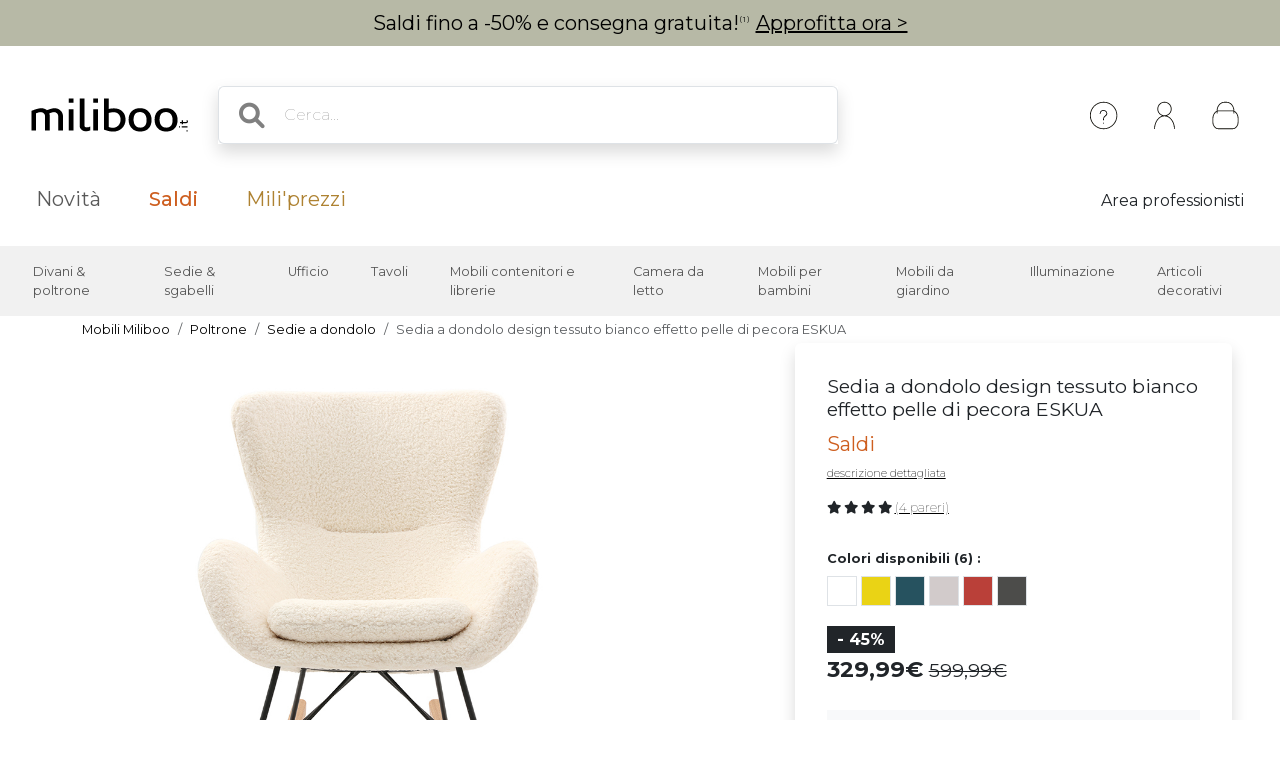

--- FILE ---
content_type: text/html; charset=iso-8859-1
request_url: https://www.miliboo.it/sedia-a-dondolo-design-in-tessuto-pelle-di-pecora-eskua-46900.html
body_size: 28535
content:
<!DOCTYPE html>
<html lang="it-IT" xmlns:og="http://ogp.me/ns#">

<head>
    <title>Sedia a dondolo design tessuto bianco effetto pelle di pecora ESKUA - Miliboo</title>
<meta http-equiv="X-UA-Compatible" content="IE=edge">
<meta http-equiv="Content-Type" content="text/html; charset=iso-8859-1">
<meta name="viewport" content="width=device-width, initial-scale=1">

    <meta name="facebook-domain-verification" content="a1dwdth6dm4ee0x6twk8dh931tjdb6" />

    <meta name="p:domain_verify" content="0c0e831873f1aae57dfe88ef2f22d668" />

    <meta name="description" content="Cerchi mobili design e arredamento per la tua casa? Scopri la nostra selezione per tutti gli stili e tutti i gusti con Miliboo.it." />
    <meta name="keywords" content="mobile design, mobile design, design mobile, sgabello da bar, sgabello alto, divano modulabile, divano convertibile, mobile non caro, scrivania design, tavolo alto, sedia in legno, mobile tv, lampada touch" />

    <meta property="og:title" content="Sedia a dondolo design tessuto bianco effetto pelle di pecora ESKUA - Miliboo" />
    <meta property="og:type" content="article" />
    <meta property="og:url" content="https://www.miliboo.it/sedia-a-dondolo-design-in-tessuto-pelle-di-pecora-eskua-46900.html" />
    <meta property="og:image" content="https://www.miliboo.it/sedia-a-dondolo-design-tessuto-bianco-effetto-pelle-di-pecora-eskua-46900-principale_660_427_0.jpg" />

<meta name="Author" content="Miliboo" />
<meta name="Copyright" content="miliboo" />


<link rel='shortcut icon' href='/assets/images/mili.ico' />

<link rel="stylesheet" type="text/css" href="/assets/css/dist/styles.min.css?1768215702" />
<link rel="stylesheet" href="/assets/fontawesome-free-6.1.0-web/css/all.min.css">
<link rel="preconnect" href="https://fonts.googleapis.com">
<link rel="preconnect" href="https://fonts.gstatic.com" crossorigin>
<link href="https://fonts.googleapis.com/css2?family=Montserrat&display=swap" rel="stylesheet"> 
<link rel="stylesheet" href="https://cdn.jsdelivr.net/npm/swiper@11/swiper-bundle.min.css" />


    <script src='https://www.google.com/recaptcha/api.js?hl=it' async defer>
    </script>

    <link rel="stylesheet" href="/assets/css/lightbox.min.css" />
    <link rel="stylesheet" href="/assets/css/tiny-slider.css">
    <style>
        .sticky-height {
            position: static;
        }
        @media (min-height: 800px) {
            .sticky-height {
                position: sticky;
                top: 0;
            }
        }
        .product-full .row {
            display: flex;
        }
        .product-full .col-md-5 {
            order: 2;
        }
        .product-full .col-md-7 {
            order: 1;
        }
    </style>
            <link rel="alternate" href="https://www.miliboo.com/rocking-chair-design-tissu-mouton-blanc-eskua-46900.html" hreflang="fr-FR" />
            <link rel="alternate" href="https://www.miliboo.es/mecedora-moderna-tejido-oveja-blanco-eskua-46900.html" hreflang="es-ES" />
            <link rel="alternate" href="https://www.miliboo.it/sedia-a-dondolo-design-in-tessuto-pelle-di-pecora-eskua-46900.html" hreflang="it-IT" />
            <link rel="alternate" href="https://www.miliboo.ch/rocking-chair-design-tissu-mouton-blanc-eskua-46900.html" hreflang="fr-CH" />
            <link rel="alternate" href="https://www.miliboo.be/rocking-chair-design-tissu-mouton-blanc-eskua-46900.html" hreflang="fr-BE" />
            <link rel="alternate" href="https://www.miliboo.de/designschaukelstuhl-lammfelloptik-wei-eskua-46900.html" hreflang="de-DE" />
            <link rel="alternate" href="https://www.miliboo.lu/rocking-chair-design-tissu-mouton-blanc-eskua-46900.html" hreflang="fr-LU" />
    
            <link rel="canonical" href="https://www.miliboo.it/sedia-a-dondolo-design-tessuto-giallo-senape-eskua-46899.html" />
            
            <meta name="robots" content="noindex, follow" />
            
            <!-- Google Tag Manager -->
        <script>
            (function(w, d, s, l, i) {
                w[l] = w[l] || [];
                w[l].push({
                    'gtm.start': new Date().getTime(),
                    event: 'gtm.js'
                });
                var f = d.getElementsByTagName(s)[0],
                    j = d.createElement(s),
                    dl = l != 'dataLayer' ? '&l=' + l : '';
                j.async = true;
                j.src =
                    'https://www.googletagmanager.com/gtm.js?id=' + i + dl + '&gtm_auth=cOxz5JiaoUxsPTMQY5qbrQ&gtm_preview=env-1&gtm_cookies_win=x';
                f.parentNode.insertBefore(j, f);
            })(window, document, 'script', 'dataLayer', 'GTM-T4J7ZTPH');
        </script>
        <!-- End Google Tag Manager -->
            
</head>

<body>
    <div class="info-bar container-fluid abtest-hide" style="background: #b7b9a6; color: #000000;">
    
    

    <p class="text-center py-2">

                    Saldi fino a -50% e consegna gratuita!<span style="font-size:8px; letter-spacing:1px;vertical-align:super;">(1)</span> <a style="text-decoration:underline;" href="/saldi.html">Approfitta ora ></a>
            </p>
</div>
    <nav class="d-flex flex-column align-items-center">
    <div
        class="mx-lg-0 mx-xl-auto full-w-tablet
                col col-lg-12
                d-flex flex-row justify-content-between align-items-center
                container px-lg-4">
        <div class="d-block d-lg-none abtest-hide">
            <a class="btn pb-0" type="button"
        data-bs-toggle="offcanvas" data-bs-target="#offcanvasMenu" aria-controls="offcanvasMenu">
        <i style="position:relative; top:5px;" class="fs-1 fa-solid fa-bars"></i>
</a>

<div class="offcanvas offcanvas-start" tabindex="-1" id="offcanvasMenu" aria-labelledby="offcanvasMenuLabel">
    <div class="offcanvas-header ps-0 pe-0">
                    <div class="offcanvas-title px-4 pe-0" id="">
                <img width=200
            src="/assets/images/logo_miliboo/logo_Miliboo_it.svg" 
        class="logo-miliboo abtest-logo" alt="Miliboo - Mobili design e decorazione"
    title="Miliboo - Mobili design e decorazione">
            </div>
                <button type="button" class="btn-close btn-lg text-reset me-3" data-bs-dismiss="offcanvas" aria-label="Close"></button>
    </div>

    <div class="offcanvas-body pt-0 ps-0 pe-0 border  border-dark border-bottom-0 border-start-0 border-end-0 ">
    
        <div id="menu-mobile">
            <div class="navbar-nav d-flex fs-6">
                    <span role="button" class="d-flex justify-content-between align-items-center border  border-dark border-top-0 border-start-0 border-end-0 nav-link active px-4" 
                    data-bs-toggle="offcanvas"  data-bs-target="#second_navbar_mobile" aria-controls="offcanvasNavbarMobile"
                    aria-current="page">
                        <span>
                            I nostri prodotti
                        </span>
                        <i class="effectfs-4 fa-solid fa-angle-right"></i>
                    </span>
                    <a class="border border-dark border-top-0 border-start-0 border-end-0 nav-link px-4" href=https://www.miliboo.it/novita.html>
                        Novit&agrave;
                    </a>
                                            <a class="border border-dark border-top-0 border-start-0 border-end-0 nav-link px-4" href="https://www.miliboo.it/saldi.html">
                            <span class="fw-bold color-sale">Saldi</span>
                        </a>
                                                                                <a class="border border-dark border-top-0 border-start-0 border-end-0 nav-link px-4 color-gold" href=/miliprezzi.html>
                        Mili'prezzi
                    </a>
            </div>
            <div class="navbar-nav d-flex fs-6">
                                                    <a class="fw-light border border-dark border-top-0 border-start-0 border-end-0 nav-link px-4" href="https://www.miliboo.it/professionisti.html">
                        Area professionisti
                    </a>
                            </div>
        </div>
        <ul class="mt-3 p-3 d-flex flex-column align-items-start navbar-nav">
                <li class="nav-item mx-2">
                                            <a class="nav-link" data-bs-toggle="tooltip" data-bs-placement="bottom"
                            title="Creare o accedere ad un conto" aria-current="page"
                            href="https://www.miliboo.it/connexion.html"><i class="fa-regular fa-user fa-xl me-2"> </i>
                            Collegarsi
                        </a>
                                    </li>
                <li class="nav-item mx-2">
                    <a class="nav-link" data-bs-toggle="tooltip" data-bs-placement="bottom"
                        title="Aiuto &amp; Contatto" aria-current="page"
                        href="https://www.miliboo.it/contatti.html"><i
                            class="fa-solid fa-circle-question fa-xl  me-2"></i>
                            Bisogno d'assistenza ?
                        </a>
                </li>
        </ul>
    </div>      
</div>
        </div>
        <a class="navbar-brand" href="/">
            <img 
            src="/assets/images/logo_miliboo/logo_Miliboo_it.svg" 
        class="logo-miliboo abtest-logo" alt="Miliboo - Mobili design e decorazione"
    title="Miliboo - Mobili design e decorazione">
        </a>

        <div class="d-flex justify-content-end flex-grow-1">
            <form class="d-none d-lg-block col-7 me-auto m-4 searchbar abtest-hide" name="search_word_inc" id="form_search"
    action="/ricerca.html">
    <div class="input-group shadow">
        <span class="input-group-text bg-white border-end-0 fs-2">
            <i class="fa-solid fa-magnifying-glass ms-2"></i>
        </span>
        <input type="text" class="form-control py-3 px-2 border-start-0" autocomplete="off" name="search"
            value=""
            type="text" maxlength="95" placeholder="Cerca..." />
    </div>
    <div id="suggestLayer" class="fact-finder w-100 position-absolute">
    </div>
</form>
            <ul class="d-flex flex-row align-items-center navbar-nav navbar-picto">
                <li class="nav-item d-none d-sm-block mx-xl-2 abtest-hide">
                    <a class="nav-link" data-bs-toggle="tooltip" data-bs-placement="bottom"
                        title="Aiuto &amp; Contatto" aria-current="page"
                        href="https://www.miliboo.it/contatti.html"><img class="" src="/assets/images/header/ico-info.svg"
                            alt="info" width="45" height="45"></a>
                </li>
                <li id="my-account-link" class="nav-item mx-xl-2 position-relative d-flex align-items-center">
                    <a class="nav-link abtest-account" data-bs-toggle="tooltip" data-bs-placement="bottom"
                        title="Accedi al tuo account" aria-current="page"
                        href="https://www.miliboo.it/spazio-cliente.html">
                        <img class="" src="/assets/images/header/ico-user.svg" alt="user" width="45"
                            height="45">
                    </a>
                </li>
                <li class="nav-item">
                    <a data-bs-toggle="tooltip" data-bs-placement="bottom"
                        title="Vostro carrello"
                        class="nav-link mx-xl-2 position-relative abtest-basket" aria-current="page"
                        href="https://www.miliboo.it/carrello.html">
                        <img class="" src="/assets/images/header/ico-basket.svg" alt="basket" width="45"
                            height="45">
                        <span id="nav-bar-basket-qty"
                            class="d-none position-absolute bottom-0 translate-middle badge rounded-pill bg-dark"
                            style="left: 32px; min-width:20px; max-width:30px">
                        </span>
                    </a>
                </li>
            </ul>
        </div>
    </div>
    <form class="d-block d-lg-none col-11 searchbar mt-2 mb-3 abtest-hide" name="search_word_inc_mobile" id="form_search_mobile"
    action="/ricerca.html">
    <div class="input-group shadow">
        <span class="input-group-text bg-white border-end-0 fs-2">
            <i class="fa-solid fa-magnifying-glass ms-2"></i>
        </span>
        <input type="text" class="form-control py-3 px-2 border-start-0" autocomplete="off" name="search_mobile"
            value=""
            type="text" maxlength="95" placeholder="Cerca..." />
    </div>
    <div id="suggestLayer_mobile" class="fact-finder w-100 position-absolute">
    </div>
</form>
</nav>
    <div class="navbar navbar-expand-md navbar-light mb-3 d-none d-lg-block abtest-hide">
    <div class="container mx-lg-0 mx-xl-auto full-w-tablet align-items-baseline">
        <div class="navbar-nav fs-20">
            <a class="nav-link px-3 px-xl-4" href="https://www.miliboo.it/novita.html">
                Novit&agrave;
            </a>
                            <a class="nav-link px-3 px-xl-4" href="https://www.miliboo.it/saldi.html">
                    <span class="fw-500 color-sale">Saldi</span>
                </a>
                                                <a class="nav-link px-3 px-xl-4 color-gold" href=/miliprezzi.html>
                Mili'prezzi
            </a>
        </div>
        <div class="d-flex fs-5">
                                        <a class="nav-link px-2 px-xl-4" href="https://www.miliboo.it/professionisti.html">
                     Area professionisti
                </a>
                    </div>
    </div>
</div>    <nav id="second_navbar" class="d-none d-lg-block navbar navbar-expand-lg navbar-light py-0 abtest-hide">
    <div class="container mx-lg-0 mx-xl-auto full-w-tablet">
        <button class="navbar-toggler" type="button" data-bs-toggle="collapse" data-bs-target="#main_nav">
            <span class="navbar-toggler-icon"></span>
        </button>
        <div class="collapse navbar-collapse" id="main_nav">
            <ul id="main_nav_category" class="navbar-nav">
                                    <li class="nav-item dropdown has-megamenu">
                        <span role="button" class="nav-link px-lg-2 px-xl-3 fs-6 py-3"
                            data-bs-toggle="dropdown">Divani & poltrone</span>
                        <div class="dropdown-menu megamenu" role="menu">
                            <div class="container">
                                <div class="row">
                                                                            <div class="col-3 col-xl-2 mt-3">
                                            <ul class="nav flex-column">
                                                                                                    <li class="nav-item">
                                                        <a class="nav-link link-dark active"
                                                            href="/divano.html">
                                                            Divani
                                                        </a>
                                                    </li>
                                                                                                            <li class="nav-item">
                                                            <a class="nav-link link-secondary"
                                                                href="/divano-design.html">
                                                                Divani design
                                                            </a>
                                                        </li>
                                                                                                            <li class="nav-item">
                                                            <a class="nav-link link-secondary"
                                                                href="/divano-convertibile.html">
                                                                Divani letto
                                                            </a>
                                                        </li>
                                                                                                            <li class="nav-item">
                                                            <a class="nav-link link-secondary"
                                                                href="/divano-pelle.html">
                                                                Divani pelle
                                                            </a>
                                                        </li>
                                                                                                            <li class="nav-item">
                                                            <a class="nav-link link-secondary"
                                                                href="/divano-dangolo.html">
                                                                Divani d'angolo
                                                            </a>
                                                        </li>
                                                                                                                                                                <li class="nav-item">
                                                            <a class="nav-link link-dark active"
                                                                href="/divano.html">
                                                                <u> Vedere tutti i divani > </u>
                                                            </a>
                                                        </li>
                                                                                                                                                                                                </ul>

                                        </div>
                                                                            <div class="col-3 col-xl-2 mt-3">
                                            <ul class="nav flex-column">
                                                                                                    <li class="nav-item">
                                                        <a class="nav-link link-dark active"
                                                            href="/poltrona-design.html">
                                                            Poltrone
                                                        </a>
                                                    </li>
                                                                                                            <li class="nav-item">
                                                            <a class="nav-link link-secondary"
                                                                href="/poltrone.html">
                                                                Poltrone
                                                            </a>
                                                        </li>
                                                                                                            <li class="nav-item">
                                                            <a class="nav-link link-secondary"
                                                                href="/poltrone-relax.html">
                                                                Poltrone relax
                                                            </a>
                                                        </li>
                                                                                                            <li class="nav-item">
                                                            <a class="nav-link link-secondary"
                                                                href="/sedie-a-dondolo.html">
                                                                Sedie a dondolo
                                                            </a>
                                                        </li>
                                                                                                                                                                <li class="nav-item">
                                                            <a class="nav-link link-dark active"
                                                                href="/poltrona-design.html">
                                                                <u> Vedere tutte le poltrone > </u>
                                                            </a>
                                                        </li>
                                                                                                                                                        <li class="nav-item">
                                                        <a class="nav-link link-dark active"
                                                            href="/poltrona.html">
                                                            Poltrone letto
                                                        </a>
                                                    </li>
                                                                                                                                                                                                            <li class="nav-item">
                                                        <a class="nav-link link-dark active"
                                                            href="/pouf.html">
                                                            Pouf
                                                        </a>
                                                    </li>
                                                                                                                                                                                                                                                    </ul>

                                        </div>
                                                                        <div class="col-6 col-xl-7 ms-md-auto">
                                        <img class="img-fluid trapeze"
                                            src="/assets/images/selection_photos_sous_menu/1.jpg?v=15">
                                    </div>
                                </div>
                            </div>
                        </div>
                    </li>
                                    <li class="nav-item dropdown has-megamenu">
                        <span role="button" class="nav-link px-lg-2 px-xl-3 fs-6 py-3"
                            data-bs-toggle="dropdown">Sedie & sgabelli</span>
                        <div class="dropdown-menu megamenu" role="menu">
                            <div class="container">
                                <div class="row">
                                                                            <div class="col-3 col-xl-2 mt-3">
                                            <ul class="nav flex-column">
                                                                                                    <li class="nav-item">
                                                        <a class="nav-link link-dark active"
                                                            href="/sedie-design.html">
                                                            Sedie
                                                        </a>
                                                    </li>
                                                                                                            <li class="nav-item">
                                                            <a class="nav-link link-secondary"
                                                                href="/sedie-moderne.html">
                                                                Sedie moderne
                                                            </a>
                                                        </li>
                                                                                                            <li class="nav-item">
                                                            <a class="nav-link link-secondary"
                                                                href="/sedie-di-legno.html">
                                                                Sedie di legno
                                                            </a>
                                                        </li>
                                                                                                            <li class="nav-item">
                                                            <a class="nav-link link-secondary"
                                                                href="/panche.html">
                                                                Panche
                                                            </a>
                                                        </li>
                                                                                                                                                                <li class="nav-item">
                                                            <a class="nav-link link-dark active"
                                                                href="/sedie-design.html">
                                                                <u> Vedere tutte le sedie > </u>
                                                            </a>
                                                        </li>
                                                                                                                                                        <li class="nav-item">
                                                        <a class="nav-link link-dark active"
                                                            href="/sgabelli-da-bar.html">
                                                            Sgabelli
                                                        </a>
                                                    </li>
                                                                                                            <li class="nav-item">
                                                            <a class="nav-link link-secondary"
                                                                href="/sgabelli-da-bar.html">
                                                                Sgabelli da bar
                                                            </a>
                                                        </li>
                                                                                                                                                                <li class="nav-item">
                                                            <a class="nav-link link-dark active"
                                                                href="/sgabelli-da-bar.html">
                                                                <u> Vedere tutti gli sgabelli > </u>
                                                            </a>
                                                        </li>
                                                                                                                                                                                                </ul>

                                        </div>
                                                                            <div class="col-3 col-xl-2 mt-3">
                                            <ul class="nav flex-column">
                                                                                                    <li class="nav-item">
                                                        <a class="nav-link link-dark active"
                                                            href="/poltrone-d-ufficio.html">
                                                            Poltrone da ufficio
                                                        </a>
                                                    </li>
                                                                                                                                                                                                            <li class="nav-item">
                                                        <a class="nav-link link-dark active"
                                                            href="/pouf.html">
                                                            Pouf
                                                        </a>
                                                    </li>
                                                                                                                                                                                                                                                    </ul>

                                        </div>
                                                                        <div class="col-6 col-xl-7 ms-md-auto">
                                        <img class="img-fluid trapeze"
                                            src="/assets/images/selection_photos_sous_menu/2.jpg?v=15">
                                    </div>
                                </div>
                            </div>
                        </div>
                    </li>
                                    <li class="nav-item dropdown has-megamenu">
                        <span role="button" class="nav-link px-lg-2 px-xl-3 fs-6 py-3"
                            data-bs-toggle="dropdown">Ufficio</span>
                        <div class="dropdown-menu megamenu" role="menu">
                            <div class="container">
                                <div class="row">
                                                                            <div class="col-3 col-xl-2 mt-3">
                                            <ul class="nav flex-column">
                                                                                                    <li class="nav-item">
                                                        <a class="nav-link link-dark active"
                                                            href="/poltrone-d-ufficio.html">
                                                            Poltrone da ufficio
                                                        </a>
                                                    </li>
                                                                                                            <li class="nav-item">
                                                            <a class="nav-link link-secondary"
                                                                href="/poltrona-da-ufficio-economica.html">
                                                                Poltrone da ufficio prezzi bassi
                                                            </a>
                                                        </li>
                                                                                                            <li class="nav-item">
                                                            <a class="nav-link link-secondary"
                                                                href="/poltrona-da-ufficio-ergonomica.html">
                                                                Poltrone da ufficio ergonomiche
                                                            </a>
                                                        </li>
                                                                                                                                                                <li class="nav-item">
                                                            <a class="nav-link link-dark active"
                                                                href="/poltrone-d-ufficio.html">
                                                                <u> Vedere tutte le poltrone da ufficio > </u>
                                                            </a>
                                                        </li>
                                                                                                                                                        <li class="nav-item">
                                                        <a class="nav-link link-dark active"
                                                            href="/scrivanie.html">
                                                            Scrivanie
                                                        </a>
                                                    </li>
                                                                                                            <li class="nav-item">
                                                            <a class="nav-link link-secondary"
                                                                href="/scrivanie-design.html">
                                                                Scrivanie Design
                                                            </a>
                                                        </li>
                                                                                                            <li class="nav-item">
                                                            <a class="nav-link link-secondary"
                                                                href="/mobile-contenitore-da-ufficio.html">
                                                                Contenitori per ufficio
                                                            </a>
                                                        </li>
                                                                                                                                                                <li class="nav-item">
                                                            <a class="nav-link link-dark active"
                                                                href="/scrivanie.html">
                                                                <u> Vedere tutte le scrivanie > </u>
                                                            </a>
                                                        </li>
                                                                                                                                                                                                </ul>

                                        </div>
                                                                            <div class="col-3 col-xl-2 mt-3">
                                            <ul class="nav flex-column">
                                                                                                    <li class="nav-item">
                                                        <a class="nav-link link-dark active"
                                                            href="/poltrona-design.html">
                                                            Poltrone
                                                        </a>
                                                    </li>
                                                                                                                                                                                                            <li class="nav-item">
                                                        <a class="nav-link link-dark active"
                                                            href="/librerie.html">
                                                            Librerie &amp; mensole
                                                        </a>
                                                    </li>
                                                                                                                                                                                                                                                    </ul>

                                        </div>
                                                                        <div class="col-6 col-xl-7 ms-md-auto">
                                        <img class="img-fluid trapeze"
                                            src="/assets/images/selection_photos_sous_menu/3.jpg?v=15">
                                    </div>
                                </div>
                            </div>
                        </div>
                    </li>
                                    <li class="nav-item dropdown has-megamenu">
                        <span role="button" class="nav-link px-lg-2 px-xl-3 fs-6 py-3"
                            data-bs-toggle="dropdown">Tavoli</span>
                        <div class="dropdown-menu megamenu" role="menu">
                            <div class="container">
                                <div class="row">
                                                                            <div class="col-3 col-xl-2 mt-3">
                                            <ul class="nav flex-column">
                                                                                                    <li class="nav-item">
                                                        <a class="nav-link link-dark active"
                                                            href="/tavoli-da-pranzo.html">
                                                            Tavoli da pranzo
                                                        </a>
                                                    </li>
                                                                                                            <li class="nav-item">
                                                            <a class="nav-link link-secondary"
                                                                href="/tavolo-da-pranzo.html">
                                                                Tavoli da pranzo design
                                                            </a>
                                                        </li>
                                                                                                            <li class="nav-item">
                                                            <a class="nav-link link-secondary"
                                                                href="/tavolo-da-pranzo-estensibile.html">
                                                                Tavoli allungabili
                                                            </a>
                                                        </li>
                                                                                                                                                                <li class="nav-item">
                                                            <a class="nav-link link-dark active"
                                                                href="/tavoli-da-pranzo.html">
                                                                <u> Vedere tutti i tavoli da pranzo > </u>
                                                            </a>
                                                        </li>
                                                                                                                                                        <li class="nav-item">
                                                        <a class="nav-link link-dark active"
                                                            href="/tavolini-bassi.html">
                                                            Tavolini
                                                        </a>
                                                    </li>
                                                                                                                                                                                                            <li class="nav-item">
                                                        <a class="nav-link link-dark active"
                                                            href="/tavoli-alti-da-bar.html">
                                                            Tavoli alti/da bar
                                                        </a>
                                                    </li>
                                                                                                                                                                                                            <li class="nav-item">
                                                        <a class="nav-link link-dark active"
                                                            href="/consolle.html">
                                                            Consolle
                                                        </a>
                                                    </li>
                                                                                                                                                                                                            <li class="nav-item">
                                                        <a class="nav-link link-dark active"
                                                            href="/tavolo-complemento-arredo.html">
                                                            Tavoli complemento arredo
                                                        </a>
                                                    </li>
                                                                                                                                                                                                                                                    </ul>

                                        </div>
                                                                        <div class="col-6 col-xl-7 ms-md-auto">
                                        <img class="img-fluid trapeze"
                                            src="/assets/images/selection_photos_sous_menu/4.jpg?v=15">
                                    </div>
                                </div>
                            </div>
                        </div>
                    </li>
                                    <li class="nav-item dropdown has-megamenu">
                        <span role="button" class="nav-link px-lg-2 px-xl-3 fs-6 py-3"
                            data-bs-toggle="dropdown">Mobili contenitori e librerie</span>
                        <div class="dropdown-menu megamenu" role="menu">
                            <div class="container">
                                <div class="row">
                                                                            <div class="col-3 col-xl-2 mt-3">
                                            <ul class="nav flex-column">
                                                                                                    <li class="nav-item">
                                                        <a class="nav-link link-dark active"
                                                            href="/librerie.html">
                                                            Librerie &amp; mensole
                                                        </a>
                                                    </li>
                                                                                                                                                                                                            <li class="nav-item">
                                                        <a class="nav-link link-dark active"
                                                            href="/buffet.html">
                                                            Buffet
                                                        </a>
                                                    </li>
                                                                                                                                                                                                            <li class="nav-item">
                                                        <a class="nav-link link-dark active"
                                                            href="/como.html">
                                                            Com&ograve;
                                                        </a>
                                                    </li>
                                                                                                                                                                                                            <li class="nav-item">
                                                        <a class="nav-link link-dark active"
                                                            href="/mobile_da_ingresso.html">
                                                            Mobile Da Ingresso
                                                        </a>
                                                    </li>
                                                                                                                                                                                                            <li class="nav-item">
                                                        <a class="nav-link link-dark active"
                                                            href="/scarpiera.html">
                                                            Scarpiere
                                                        </a>
                                                    </li>
                                                                                                                                                                                                                                                            <li class="nav-item">
                                                        <a class="nav-link link-dark active"
                                                            href="/mobili.html">
                                                            <u> Vedere tutti i mobili contenitori > </u>
                                                        </a>
                                                    </li>
                                                                                            </ul>

                                        </div>
                                                                            <div class="col-3 col-xl-2 mt-3">
                                            <ul class="nav flex-column">
                                                                                                    <li class="nav-item">
                                                        <a class="nav-link link-dark active"
                                                            href="/mobili-porta-tv-design.html">
                                                            Mobili TV
                                                        </a>
                                                    </li>
                                                                                                            <li class="nav-item">
                                                            <a class="nav-link link-secondary"
                                                                href="/mobili-tv.html">
                                                                Mobili TV design
                                                            </a>
                                                        </li>
                                                                                                            <li class="nav-item">
                                                            <a class="nav-link link-secondary"
                                                                href="/mobile-porta-tv-personalizzato.html">
                                                                Mobili TV componibile
                                                            </a>
                                                        </li>
                                                                                                                                                                <li class="nav-item">
                                                            <a class="nav-link link-dark active"
                                                                href="/mobili-porta-tv-design.html">
                                                                <u> Vedere tutti i mobili TV > </u>
                                                            </a>
                                                        </li>
                                                                                                                                                                                                </ul>

                                        </div>
                                                                        <div class="col-6 col-xl-7 ms-md-auto">
                                        <img class="img-fluid trapeze"
                                            src="/assets/images/selection_photos_sous_menu/6.jpg?v=15">
                                    </div>
                                </div>
                            </div>
                        </div>
                    </li>
                                    <li class="nav-item dropdown has-megamenu">
                        <span role="button" class="nav-link px-lg-2 px-xl-3 fs-6 py-3"
                            data-bs-toggle="dropdown">Camera da letto</span>
                        <div class="dropdown-menu megamenu" role="menu">
                            <div class="container">
                                <div class="row">
                                                                            <div class="col-3 col-xl-2 mt-3">
                                            <ul class="nav flex-column">
                                                                                                    <li class="nav-item">
                                                        <a class="nav-link link-dark active"
                                                            href="/letto-da-adulti.html">
                                                            Letti matrimoniali
                                                        </a>
                                                    </li>
                                                                                                                                                                                                            <li class="nav-item">
                                                        <a class="nav-link link-dark active"
                                                            href="/testata-da-letto.html">
                                                            Testate da letto
                                                        </a>
                                                    </li>
                                                                                                                                                                                                            <li class="nav-item">
                                                        <a class="nav-link link-dark active"
                                                            href="/letto-per-bambini.html">
                                                            Letti per bambini
                                                        </a>
                                                    </li>
                                                                                                                                                                                                            <li class="nav-item">
                                                        <a class="nav-link link-dark active"
                                                            href="/como.html">
                                                            Com&ograve;
                                                        </a>
                                                    </li>
                                                                                                                                                                                                            <li class="nav-item">
                                                        <a class="nav-link link-dark active"
                                                            href="/comodino.html">
                                                            Comodini
                                                        </a>
                                                    </li>
                                                                                                                                                                                                            <li class="nav-item">
                                                        <a class="nav-link link-dark active"
                                                            href="/armadio.html">
                                                            Armadi
                                                        </a>
                                                    </li>
                                                                                                                                                                                                            <li class="nav-item">
                                                        <a class="nav-link link-dark active"
                                                            href="/materasso.html">
                                                            Materasso e rete
                                                        </a>
                                                    </li>
                                                                                                                                                                                                                                                            <li class="nav-item">
                                                        <a class="nav-link link-dark active"
                                                            href="/camera-da-letto.html">
                                                            <u> Vedere tutti i mobili per camera da letto > </u>
                                                        </a>
                                                    </li>
                                                                                            </ul>

                                        </div>
                                                                        <div class="col-6 col-xl-7 ms-md-auto">
                                        <img class="img-fluid trapeze"
                                            src="/assets/images/selection_photos_sous_menu/8.jpg?v=15">
                                    </div>
                                </div>
                            </div>
                        </div>
                    </li>
                                    <li class="nav-item dropdown has-megamenu">
                        <span role="button" class="nav-link px-lg-2 px-xl-3 fs-6 py-3"
                            data-bs-toggle="dropdown">Mobili per bambini</span>
                        <div class="dropdown-menu megamenu" role="menu">
                            <div class="container">
                                <div class="row">
                                                                            <div class="col-3 col-xl-2 mt-3">
                                            <ul class="nav flex-column">
                                                                                                    <li class="nav-item">
                                                        <a class="nav-link link-dark active"
                                                            href="/poltrone-per-bambino.html">
                                                            Poltrone per bambini
                                                        </a>
                                                    </li>
                                                                                                                                                                                                            <li class="nav-item">
                                                        <a class="nav-link link-dark active"
                                                            href="/mobili-contenitori-per-bambini.html">
                                                            Mobili contenitori per bambini
                                                        </a>
                                                    </li>
                                                                                                                                                                                                            <li class="nav-item">
                                                        <a class="nav-link link-dark active"
                                                            href="/letto-per-bambini.html">
                                                            Letti per bambini
                                                        </a>
                                                    </li>
                                                                                                                                                                                                            <li class="nav-item">
                                                        <a class="nav-link link-dark active"
                                                            href="/accessori-e-articoli-decorativi-bambino.html">
                                                            Accessori &amp; Arredamento per bambini
                                                        </a>
                                                    </li>
                                                                                                                                                                                                                                                            <li class="nav-item">
                                                        <a class="nav-link link-dark active"
                                                            href="/mobili-per-bambini.html">
                                                            <u> Vedere tutti i mobili per bambini > </u>
                                                        </a>
                                                    </li>
                                                                                            </ul>

                                        </div>
                                                                        <div class="col-6 col-xl-7 ms-md-auto">
                                        <img class="img-fluid trapeze"
                                            src="/assets/images/selection_photos_sous_menu/9.jpg?v=15">
                                    </div>
                                </div>
                            </div>
                        </div>
                    </li>
                                    <li class="nav-item dropdown has-megamenu">
                        <span role="button" class="nav-link px-lg-2 px-xl-3 fs-6 py-3"
                            data-bs-toggle="dropdown">Mobili da giardino</span>
                        <div class="dropdown-menu megamenu" role="menu">
                            <div class="container">
                                <div class="row">
                                                                            <div class="col-3 col-xl-2 mt-3">
                                            <ul class="nav flex-column">
                                                                                                    <li class="nav-item">
                                                        <a class="nav-link link-dark active"
                                                            href="/set-da-giardino.html">
                                                            Set da giardino
                                                        </a>
                                                    </li>
                                                                                                                                                                                                            <li class="nav-item">
                                                        <a class="nav-link link-dark active"
                                                            href="/sedia-da-giardino.html">
                                                            Sedia da giardino
                                                        </a>
                                                    </li>
                                                                                                                                                                                                            <li class="nav-item">
                                                        <a class="nav-link link-dark active"
                                                            href="/tavolo-da-giardino.html">
                                                            Tavolo da giardino
                                                        </a>
                                                    </li>
                                                                                                                                                                                                            <li class="nav-item">
                                                        <a class="nav-link link-dark active"
                                                            href="/sdraio.html">
                                                            Sdraio
                                                        </a>
                                                    </li>
                                                                                                                                                                                                                                                            <li class="nav-item">
                                                        <a class="nav-link link-dark active"
                                                            href="/arredamento-da-giardino.html">
                                                            <u> Vedere tutti i mobili da giardino & giochi > </u>
                                                        </a>
                                                    </li>
                                                                                            </ul>

                                        </div>
                                                                        <div class="col-6 col-xl-7 ms-md-auto">
                                        <img class="img-fluid trapeze"
                                            src="/assets/images/selection_photos_sous_menu/10.jpg?v=15">
                                    </div>
                                </div>
                            </div>
                        </div>
                    </li>
                                    <li class="nav-item dropdown has-megamenu">
                        <span role="button" class="nav-link px-lg-2 px-xl-3 fs-6 py-3"
                            data-bs-toggle="dropdown">Illuminazione</span>
                        <div class="dropdown-menu megamenu" role="menu">
                            <div class="container">
                                <div class="row">
                                                                            <div class="col-3 col-xl-2 mt-3">
                                            <ul class="nav flex-column">
                                                                                                    <li class="nav-item">
                                                        <a class="nav-link link-dark active"
                                                            href="/lampade-da-tavolo.html">
                                                            Lampade da tavolo
                                                        </a>
                                                    </li>
                                                                                                                                                                                                            <li class="nav-item">
                                                        <a class="nav-link link-dark active"
                                                            href="/lampade-a-sospensione.html">
                                                            Lampadari
                                                        </a>
                                                    </li>
                                                                                                                                                                                                            <li class="nav-item">
                                                        <a class="nav-link link-dark active"
                                                            href="/lampade-da-terra.hmtl">
                                                            Lampade da terra
                                                        </a>
                                                    </li>
                                                                                                                                                                                                            <li class="nav-item">
                                                        <a class="nav-link link-dark active"
                                                            href="/applique.html">
                                                            Lampade da parete
                                                        </a>
                                                    </li>
                                                                                                                                                                                                                                                            <li class="nav-item">
                                                        <a class="nav-link link-dark active"
                                                            href="/tutte-le-lampade.html">
                                                            <u> Scopri tutti i lampadari > </u>
                                                        </a>
                                                    </li>
                                                                                            </ul>

                                        </div>
                                                                        <div class="col-6 col-xl-7 ms-md-auto">
                                        <img class="img-fluid trapeze"
                                            src="/assets/images/selection_photos_sous_menu/12.jpg?v=15">
                                    </div>
                                </div>
                            </div>
                        </div>
                    </li>
                                    <li class="nav-item dropdown has-megamenu">
                        <span role="button" class="nav-link px-lg-2 px-xl-3 fs-6 py-3"
                            data-bs-toggle="dropdown">Articoli decorativi</span>
                        <div class="dropdown-menu megamenu" role="menu">
                            <div class="container">
                                <div class="row">
                                                                            <div class="col-3 col-xl-2 mt-3">
                                            <ul class="nav flex-column">
                                                                                                    <li class="nav-item">
                                                        <a class="nav-link link-dark active"
                                                            href="/mensole.html">
                                                            Mensole
                                                        </a>
                                                    </li>
                                                                                                                                                                                                            <li class="nav-item">
                                                        <a class="nav-link link-dark active"
                                                            href="/decorazione-parete.html">
                                                            Decorazione murale
                                                        </a>
                                                    </li>
                                                                                                                                                                                                            <li class="nav-item">
                                                        <a class="nav-link link-dark active"
                                                            href="/paraventi.html">
                                                            Paraventi
                                                        </a>
                                                    </li>
                                                                                                                                                                                                            <li class="nav-item">
                                                        <a class="nav-link link-dark active"
                                                            href="/tappeti.html">
                                                            Tappeti
                                                        </a>
                                                    </li>
                                                                                                                                                                                                                                                            <li class="nav-item">
                                                        <a class="nav-link link-dark active"
                                                            href="/decorazione-e-piccoli-mobili-design.html">
                                                            <u> Vedere tutti gli articoli decorativi > </u>
                                                        </a>
                                                    </li>
                                                                                            </ul>

                                        </div>
                                                                            <div class="col-3 col-xl-2 mt-3">
                                            <ul class="nav flex-column">
                                                                                                    <li class="nav-item">
                                                        <a class="nav-link link-dark active"
                                                            href="/tutte-le-lampade.html">
                                                            Illuminazione
                                                        </a>
                                                    </li>
                                                                                                            <li class="nav-item">
                                                            <a class="nav-link link-secondary"
                                                                href="/lampade-da-tavolo.html">
                                                                Lampade da tavolo
                                                            </a>
                                                        </li>
                                                                                                            <li class="nav-item">
                                                            <a class="nav-link link-secondary"
                                                                href="/lampade-a-sospensione.html">
                                                                Lampadari
                                                            </a>
                                                        </li>
                                                                                                            <li class="nav-item">
                                                            <a class="nav-link link-secondary"
                                                                href="/lampade-da-terra.hmtl">
                                                                Lampade da terra
                                                            </a>
                                                        </li>
                                                                                                            <li class="nav-item">
                                                            <a class="nav-link link-secondary"
                                                                href="/applique.html">
                                                                Lampade da parete
                                                            </a>
                                                        </li>
                                                                                                                                                                <li class="nav-item">
                                                            <a class="nav-link link-dark active"
                                                                href="/tutte-le-lampade.html">
                                                                <u> Scopri tutti i lampadari > </u>
                                                            </a>
                                                        </li>
                                                                                                                                                                                                </ul>

                                        </div>
                                                                        <div class="col-6 col-xl-7 ms-md-auto">
                                        <img class="img-fluid trapeze"
                                            src="/assets/images/selection_photos_sous_menu/11.jpg?v=15">
                                    </div>
                                </div>
                            </div>
                        </div>
                    </li>
                                <!-- Produits reconditionnés -->
                            </ul>
        </div>
    </div>
</nav>

<nav id="second_navbar_mobile" tabindex="-1" aria-labelledby="offcanvasNavbarMobileLabel" class="offcanvas offcanvas-start">
    <div class="offcanvas-header ps-0 pe-0">
        <button type="button" class="btn btn-lg text-reset me-3" data-bs-toggle="offcanvas"
            data-bs-target="#offcanvasMenu" aria-controls="offcanvasMenu">
            <i class="fa-solid fa-angle-left me-2"></i>
            Torna al men&uacute;
        </button>

        <button type="button" class="btn-close btn-lg text-reset me-3" data-bs-dismiss="offcanvas"
            aria-label="Close"></button>
    </div>
    <span class="offcanvas-title px-4 pe-0 fw-bold mb-3">
        I nostri prodotti
    </span>

    <div class="offcanvas-body pt-0 ps-0 pe-0 border  border-dark border-bottom-0 border-start-0 border-end-0 ">
        <ul class="navbar-nav">
                            <li
                    class="border  border-dark border-top-0 border-start-0 border-end-0 ps-2 nav-item dropdown has-megamenu">
                    <span role="button" class="d-flex align-items-center justify-content-between nav-link px-3 fs-6"
                        data-bs-toggle="dropdown">Divani & poltrone
                        <i class="effectfs-4 fa-solid fa-angle-right"></i>
                    </span>
                    <div class="border-0 dropdown-menu megamenu" role="menu">
                        <div class="container">
                            <div class="row">
                                                                    <div class="ps-4">
                                        <ul class="nav flex-column">
                                                                                            <li class="nav-item">
                                                    <a class="nav-link link-dark small active"
                                                        href="/divano.html">
                                                        Divani
                                                    </a>
                                                </li>
                                                                                                    <li class="ps-1 nav-item">
                                                        <a class="nav-link link-secondary small"
                                                            href="/divano-design.html">
                                                            Divani design
                                                        </a>
                                                    </li>
                                                                                                    <li class="ps-1 nav-item">
                                                        <a class="nav-link link-secondary small"
                                                            href="/divano-convertibile.html">
                                                            Divani letto
                                                        </a>
                                                    </li>
                                                                                                    <li class="ps-1 nav-item">
                                                        <a class="nav-link link-secondary small"
                                                            href="/divano-pelle.html">
                                                            Divani pelle
                                                        </a>
                                                    </li>
                                                                                                    <li class="ps-1 nav-item">
                                                        <a class="nav-link link-secondary small"
                                                            href="/divano-dangolo.html">
                                                            Divani d'angolo
                                                        </a>
                                                    </li>
                                                

                                                                                                    <li class="nav-item">
                                                        <a class="nav-link link-secondary small"
                                                            href="/divano.html">
                                                            <u> Vedere tutti i divani > </u>
                                                        </a>
                                                    </li>
                                                                                                                                        
                                        </ul>
                                    </div>
                                                                    <div class="ps-4">
                                        <ul class="nav flex-column">
                                                                                            <li class="nav-item">
                                                    <a class="nav-link link-dark small active"
                                                        href="/poltrona-design.html">
                                                        Poltrone
                                                    </a>
                                                </li>
                                                                                                    <li class="ps-1 nav-item">
                                                        <a class="nav-link link-secondary small"
                                                            href="/poltrone.html">
                                                            Poltrone
                                                        </a>
                                                    </li>
                                                                                                    <li class="ps-1 nav-item">
                                                        <a class="nav-link link-secondary small"
                                                            href="/poltrone-relax.html">
                                                            Poltrone relax
                                                        </a>
                                                    </li>
                                                                                                    <li class="ps-1 nav-item">
                                                        <a class="nav-link link-secondary small"
                                                            href="/sedie-a-dondolo.html">
                                                            Sedie a dondolo
                                                        </a>
                                                    </li>
                                                

                                                                                                    <li class="nav-item">
                                                        <a class="nav-link link-secondary small"
                                                            href="/poltrona-design.html">
                                                            <u> Vedere tutte le poltrone > </u>
                                                        </a>
                                                    </li>
                                                                                                                                            <li class="nav-item">
                                                    <a class="nav-link link-dark small active"
                                                        href="/poltrona.html">
                                                        Poltrone letto
                                                    </a>
                                                </li>
                                                

                                                                                                                                            <li class="nav-item">
                                                    <a class="nav-link link-dark small active"
                                                        href="/pouf.html">
                                                        Pouf
                                                    </a>
                                                </li>
                                                

                                                                                                                                        
                                        </ul>
                                    </div>
                                                            </div>
                        </div>
                    </div>
                </li>
                            <li
                    class="border  border-dark border-top-0 border-start-0 border-end-0 ps-2 nav-item dropdown has-megamenu">
                    <span role="button" class="d-flex align-items-center justify-content-between nav-link px-3 fs-6"
                        data-bs-toggle="dropdown">Sedie & sgabelli
                        <i class="effectfs-4 fa-solid fa-angle-right"></i>
                    </span>
                    <div class="border-0 dropdown-menu megamenu" role="menu">
                        <div class="container">
                            <div class="row">
                                                                    <div class="ps-4">
                                        <ul class="nav flex-column">
                                                                                            <li class="nav-item">
                                                    <a class="nav-link link-dark small active"
                                                        href="/sedie-design.html">
                                                        Sedie
                                                    </a>
                                                </li>
                                                                                                    <li class="ps-1 nav-item">
                                                        <a class="nav-link link-secondary small"
                                                            href="/sedie-moderne.html">
                                                            Sedie moderne
                                                        </a>
                                                    </li>
                                                                                                    <li class="ps-1 nav-item">
                                                        <a class="nav-link link-secondary small"
                                                            href="/sedie-di-legno.html">
                                                            Sedie di legno
                                                        </a>
                                                    </li>
                                                                                                    <li class="ps-1 nav-item">
                                                        <a class="nav-link link-secondary small"
                                                            href="/panche.html">
                                                            Panche
                                                        </a>
                                                    </li>
                                                

                                                                                                    <li class="nav-item">
                                                        <a class="nav-link link-secondary small"
                                                            href="/sedie-design.html">
                                                            <u> Vedere tutte le sedie > </u>
                                                        </a>
                                                    </li>
                                                                                                                                            <li class="nav-item">
                                                    <a class="nav-link link-dark small active"
                                                        href="/sgabelli-da-bar.html">
                                                        Sgabelli
                                                    </a>
                                                </li>
                                                                                                    <li class="ps-1 nav-item">
                                                        <a class="nav-link link-secondary small"
                                                            href="/sgabelli-da-bar.html">
                                                            Sgabelli da bar
                                                        </a>
                                                    </li>
                                                

                                                                                                    <li class="nav-item">
                                                        <a class="nav-link link-secondary small"
                                                            href="/sgabelli-da-bar.html">
                                                            <u> Vedere tutti gli sgabelli > </u>
                                                        </a>
                                                    </li>
                                                                                                                                        
                                        </ul>
                                    </div>
                                                                    <div class="ps-4">
                                        <ul class="nav flex-column">
                                                                                            <li class="nav-item">
                                                    <a class="nav-link link-dark small active"
                                                        href="/poltrone-d-ufficio.html">
                                                        Poltrone da ufficio
                                                    </a>
                                                </li>
                                                

                                                                                                                                            <li class="nav-item">
                                                    <a class="nav-link link-dark small active"
                                                        href="/pouf.html">
                                                        Pouf
                                                    </a>
                                                </li>
                                                

                                                                                                                                        
                                        </ul>
                                    </div>
                                                            </div>
                        </div>
                    </div>
                </li>
                            <li
                    class="border  border-dark border-top-0 border-start-0 border-end-0 ps-2 nav-item dropdown has-megamenu">
                    <span role="button" class="d-flex align-items-center justify-content-between nav-link px-3 fs-6"
                        data-bs-toggle="dropdown">Ufficio
                        <i class="effectfs-4 fa-solid fa-angle-right"></i>
                    </span>
                    <div class="border-0 dropdown-menu megamenu" role="menu">
                        <div class="container">
                            <div class="row">
                                                                    <div class="ps-4">
                                        <ul class="nav flex-column">
                                                                                            <li class="nav-item">
                                                    <a class="nav-link link-dark small active"
                                                        href="/poltrone-d-ufficio.html">
                                                        Poltrone da ufficio
                                                    </a>
                                                </li>
                                                                                                    <li class="ps-1 nav-item">
                                                        <a class="nav-link link-secondary small"
                                                            href="/poltrona-da-ufficio-economica.html">
                                                            Poltrone da ufficio prezzi bassi
                                                        </a>
                                                    </li>
                                                                                                    <li class="ps-1 nav-item">
                                                        <a class="nav-link link-secondary small"
                                                            href="/poltrona-da-ufficio-ergonomica.html">
                                                            Poltrone da ufficio ergonomiche
                                                        </a>
                                                    </li>
                                                

                                                                                                    <li class="nav-item">
                                                        <a class="nav-link link-secondary small"
                                                            href="/poltrone-d-ufficio.html">
                                                            <u> Vedere tutte le poltrone da ufficio > </u>
                                                        </a>
                                                    </li>
                                                                                                                                            <li class="nav-item">
                                                    <a class="nav-link link-dark small active"
                                                        href="/scrivanie.html">
                                                        Scrivanie
                                                    </a>
                                                </li>
                                                                                                    <li class="ps-1 nav-item">
                                                        <a class="nav-link link-secondary small"
                                                            href="/scrivanie-design.html">
                                                            Scrivanie Design
                                                        </a>
                                                    </li>
                                                                                                    <li class="ps-1 nav-item">
                                                        <a class="nav-link link-secondary small"
                                                            href="/mobile-contenitore-da-ufficio.html">
                                                            Contenitori per ufficio
                                                        </a>
                                                    </li>
                                                

                                                                                                    <li class="nav-item">
                                                        <a class="nav-link link-secondary small"
                                                            href="/scrivanie.html">
                                                            <u> Vedere tutte le scrivanie > </u>
                                                        </a>
                                                    </li>
                                                                                                                                        
                                        </ul>
                                    </div>
                                                                    <div class="ps-4">
                                        <ul class="nav flex-column">
                                                                                            <li class="nav-item">
                                                    <a class="nav-link link-dark small active"
                                                        href="/poltrona-design.html">
                                                        Poltrone
                                                    </a>
                                                </li>
                                                

                                                                                                                                            <li class="nav-item">
                                                    <a class="nav-link link-dark small active"
                                                        href="/librerie.html">
                                                        Librerie &amp; mensole
                                                    </a>
                                                </li>
                                                

                                                                                                                                        
                                        </ul>
                                    </div>
                                                            </div>
                        </div>
                    </div>
                </li>
                            <li
                    class="border  border-dark border-top-0 border-start-0 border-end-0 ps-2 nav-item dropdown has-megamenu">
                    <span role="button" class="d-flex align-items-center justify-content-between nav-link px-3 fs-6"
                        data-bs-toggle="dropdown">Tavoli
                        <i class="effectfs-4 fa-solid fa-angle-right"></i>
                    </span>
                    <div class="border-0 dropdown-menu megamenu" role="menu">
                        <div class="container">
                            <div class="row">
                                                                    <div class="ps-4">
                                        <ul class="nav flex-column">
                                                                                            <li class="nav-item">
                                                    <a class="nav-link link-dark small active"
                                                        href="/tavoli-da-pranzo.html">
                                                        Tavoli da pranzo
                                                    </a>
                                                </li>
                                                                                                    <li class="ps-1 nav-item">
                                                        <a class="nav-link link-secondary small"
                                                            href="/tavolo-da-pranzo.html">
                                                            Tavoli da pranzo design
                                                        </a>
                                                    </li>
                                                                                                    <li class="ps-1 nav-item">
                                                        <a class="nav-link link-secondary small"
                                                            href="/tavolo-da-pranzo-estensibile.html">
                                                            Tavoli allungabili
                                                        </a>
                                                    </li>
                                                

                                                                                                    <li class="nav-item">
                                                        <a class="nav-link link-secondary small"
                                                            href="/tavoli-da-pranzo.html">
                                                            <u> Vedere tutti i tavoli da pranzo > </u>
                                                        </a>
                                                    </li>
                                                                                                                                            <li class="nav-item">
                                                    <a class="nav-link link-dark small active"
                                                        href="/tavolini-bassi.html">
                                                        Tavolini
                                                    </a>
                                                </li>
                                                

                                                                                                                                            <li class="nav-item">
                                                    <a class="nav-link link-dark small active"
                                                        href="/tavoli-alti-da-bar.html">
                                                        Tavoli alti/da bar
                                                    </a>
                                                </li>
                                                

                                                                                                                                            <li class="nav-item">
                                                    <a class="nav-link link-dark small active"
                                                        href="/consolle.html">
                                                        Consolle
                                                    </a>
                                                </li>
                                                

                                                                                                                                            <li class="nav-item">
                                                    <a class="nav-link link-dark small active"
                                                        href="/tavolo-complemento-arredo.html">
                                                        Tavoli complemento arredo
                                                    </a>
                                                </li>
                                                

                                                                                                                                        
                                        </ul>
                                    </div>
                                                            </div>
                        </div>
                    </div>
                </li>
                            <li
                    class="border  border-dark border-top-0 border-start-0 border-end-0 ps-2 nav-item dropdown has-megamenu">
                    <span role="button" class="d-flex align-items-center justify-content-between nav-link px-3 fs-6"
                        data-bs-toggle="dropdown">Mobili contenitori e librerie
                        <i class="effectfs-4 fa-solid fa-angle-right"></i>
                    </span>
                    <div class="border-0 dropdown-menu megamenu" role="menu">
                        <div class="container">
                            <div class="row">
                                                                    <div class="ps-4">
                                        <ul class="nav flex-column">
                                                                                            <li class="nav-item">
                                                    <a class="nav-link link-dark small active"
                                                        href="/librerie.html">
                                                        Librerie &amp; mensole
                                                    </a>
                                                </li>
                                                

                                                                                                                                            <li class="nav-item">
                                                    <a class="nav-link link-dark small active"
                                                        href="/buffet.html">
                                                        Buffet
                                                    </a>
                                                </li>
                                                

                                                                                                                                            <li class="nav-item">
                                                    <a class="nav-link link-dark small active"
                                                        href="/como.html">
                                                        Com&ograve;
                                                    </a>
                                                </li>
                                                

                                                                                                                                            <li class="nav-item">
                                                    <a class="nav-link link-dark small active"
                                                        href="/mobile_da_ingresso.html">
                                                        Mobile Da Ingresso
                                                    </a>
                                                </li>
                                                

                                                                                                                                            <li class="nav-item">
                                                    <a class="nav-link link-dark small active"
                                                        href="/scarpiera.html">
                                                        Scarpiere
                                                    </a>
                                                </li>
                                                

                                                                                                                                                                                        <li class="nav-item">
                                                    <a class="nav-link link-dark active"
                                                        href="/mobili.html">
                                                        <u> Vedere tutti i mobili contenitori > </u>
                                                    </a>
                                                </li>
                                            
                                        </ul>
                                    </div>
                                                                    <div class="ps-4">
                                        <ul class="nav flex-column">
                                                                                            <li class="nav-item">
                                                    <a class="nav-link link-dark small active"
                                                        href="/mobili-porta-tv-design.html">
                                                        Mobili TV
                                                    </a>
                                                </li>
                                                                                                    <li class="ps-1 nav-item">
                                                        <a class="nav-link link-secondary small"
                                                            href="/mobili-tv.html">
                                                            Mobili TV design
                                                        </a>
                                                    </li>
                                                                                                    <li class="ps-1 nav-item">
                                                        <a class="nav-link link-secondary small"
                                                            href="/mobile-porta-tv-personalizzato.html">
                                                            Mobili TV componibile
                                                        </a>
                                                    </li>
                                                

                                                                                                    <li class="nav-item">
                                                        <a class="nav-link link-secondary small"
                                                            href="/mobili-porta-tv-design.html">
                                                            <u> Vedere tutti i mobili TV > </u>
                                                        </a>
                                                    </li>
                                                                                                                                        
                                        </ul>
                                    </div>
                                                            </div>
                        </div>
                    </div>
                </li>
                            <li
                    class="border  border-dark border-top-0 border-start-0 border-end-0 ps-2 nav-item dropdown has-megamenu">
                    <span role="button" class="d-flex align-items-center justify-content-between nav-link px-3 fs-6"
                        data-bs-toggle="dropdown">Camera da letto
                        <i class="effectfs-4 fa-solid fa-angle-right"></i>
                    </span>
                    <div class="border-0 dropdown-menu megamenu" role="menu">
                        <div class="container">
                            <div class="row">
                                                                    <div class="ps-4">
                                        <ul class="nav flex-column">
                                                                                            <li class="nav-item">
                                                    <a class="nav-link link-dark small active"
                                                        href="/letto-da-adulti.html">
                                                        Letti matrimoniali
                                                    </a>
                                                </li>
                                                

                                                                                                                                            <li class="nav-item">
                                                    <a class="nav-link link-dark small active"
                                                        href="/testata-da-letto.html">
                                                        Testate da letto
                                                    </a>
                                                </li>
                                                

                                                                                                                                            <li class="nav-item">
                                                    <a class="nav-link link-dark small active"
                                                        href="/letto-per-bambini.html">
                                                        Letti per bambini
                                                    </a>
                                                </li>
                                                

                                                                                                                                            <li class="nav-item">
                                                    <a class="nav-link link-dark small active"
                                                        href="/como.html">
                                                        Com&ograve;
                                                    </a>
                                                </li>
                                                

                                                                                                                                            <li class="nav-item">
                                                    <a class="nav-link link-dark small active"
                                                        href="/comodino.html">
                                                        Comodini
                                                    </a>
                                                </li>
                                                

                                                                                                                                            <li class="nav-item">
                                                    <a class="nav-link link-dark small active"
                                                        href="/armadio.html">
                                                        Armadi
                                                    </a>
                                                </li>
                                                

                                                                                                                                            <li class="nav-item">
                                                    <a class="nav-link link-dark small active"
                                                        href="/materasso.html">
                                                        Materasso e rete
                                                    </a>
                                                </li>
                                                

                                                                                                                                                                                        <li class="nav-item">
                                                    <a class="nav-link link-dark active"
                                                        href="/camera-da-letto.html">
                                                        <u> Vedere tutti i mobili per camera da letto > </u>
                                                    </a>
                                                </li>
                                            
                                        </ul>
                                    </div>
                                                            </div>
                        </div>
                    </div>
                </li>
                            <li
                    class="border  border-dark border-top-0 border-start-0 border-end-0 ps-2 nav-item dropdown has-megamenu">
                    <span role="button" class="d-flex align-items-center justify-content-between nav-link px-3 fs-6"
                        data-bs-toggle="dropdown">Mobili per bambini
                        <i class="effectfs-4 fa-solid fa-angle-right"></i>
                    </span>
                    <div class="border-0 dropdown-menu megamenu" role="menu">
                        <div class="container">
                            <div class="row">
                                                                    <div class="ps-4">
                                        <ul class="nav flex-column">
                                                                                            <li class="nav-item">
                                                    <a class="nav-link link-dark small active"
                                                        href="/poltrone-per-bambino.html">
                                                        Poltrone per bambini
                                                    </a>
                                                </li>
                                                

                                                                                                                                            <li class="nav-item">
                                                    <a class="nav-link link-dark small active"
                                                        href="/mobili-contenitori-per-bambini.html">
                                                        Mobili contenitori per bambini
                                                    </a>
                                                </li>
                                                

                                                                                                                                            <li class="nav-item">
                                                    <a class="nav-link link-dark small active"
                                                        href="/letto-per-bambini.html">
                                                        Letti per bambini
                                                    </a>
                                                </li>
                                                

                                                                                                                                            <li class="nav-item">
                                                    <a class="nav-link link-dark small active"
                                                        href="/accessori-e-articoli-decorativi-bambino.html">
                                                        Accessori &amp; Arredamento per bambini
                                                    </a>
                                                </li>
                                                

                                                                                                                                                                                        <li class="nav-item">
                                                    <a class="nav-link link-dark active"
                                                        href="/mobili-per-bambini.html">
                                                        <u> Vedere tutti i mobili per bambini > </u>
                                                    </a>
                                                </li>
                                            
                                        </ul>
                                    </div>
                                                            </div>
                        </div>
                    </div>
                </li>
                            <li
                    class="border  border-dark border-top-0 border-start-0 border-end-0 ps-2 nav-item dropdown has-megamenu">
                    <span role="button" class="d-flex align-items-center justify-content-between nav-link px-3 fs-6"
                        data-bs-toggle="dropdown">Mobili da giardino
                        <i class="effectfs-4 fa-solid fa-angle-right"></i>
                    </span>
                    <div class="border-0 dropdown-menu megamenu" role="menu">
                        <div class="container">
                            <div class="row">
                                                                    <div class="ps-4">
                                        <ul class="nav flex-column">
                                                                                            <li class="nav-item">
                                                    <a class="nav-link link-dark small active"
                                                        href="/set-da-giardino.html">
                                                        Set da giardino
                                                    </a>
                                                </li>
                                                

                                                                                                                                            <li class="nav-item">
                                                    <a class="nav-link link-dark small active"
                                                        href="/sedia-da-giardino.html">
                                                        Sedia da giardino
                                                    </a>
                                                </li>
                                                

                                                                                                                                            <li class="nav-item">
                                                    <a class="nav-link link-dark small active"
                                                        href="/tavolo-da-giardino.html">
                                                        Tavolo da giardino
                                                    </a>
                                                </li>
                                                

                                                                                                                                            <li class="nav-item">
                                                    <a class="nav-link link-dark small active"
                                                        href="/sdraio.html">
                                                        Sdraio
                                                    </a>
                                                </li>
                                                

                                                                                                                                                                                        <li class="nav-item">
                                                    <a class="nav-link link-dark active"
                                                        href="/arredamento-da-giardino.html">
                                                        <u> Vedere tutti i mobili da giardino & giochi > </u>
                                                    </a>
                                                </li>
                                            
                                        </ul>
                                    </div>
                                                            </div>
                        </div>
                    </div>
                </li>
                            <li
                    class="border  border-dark border-top-0 border-start-0 border-end-0 ps-2 nav-item dropdown has-megamenu">
                    <span role="button" class="d-flex align-items-center justify-content-between nav-link px-3 fs-6"
                        data-bs-toggle="dropdown">Illuminazione
                        <i class="effectfs-4 fa-solid fa-angle-right"></i>
                    </span>
                    <div class="border-0 dropdown-menu megamenu" role="menu">
                        <div class="container">
                            <div class="row">
                                                                    <div class="ps-4">
                                        <ul class="nav flex-column">
                                                                                            <li class="nav-item">
                                                    <a class="nav-link link-dark small active"
                                                        href="/lampade-da-tavolo.html">
                                                        Lampade da tavolo
                                                    </a>
                                                </li>
                                                

                                                                                                                                            <li class="nav-item">
                                                    <a class="nav-link link-dark small active"
                                                        href="/lampade-a-sospensione.html">
                                                        Lampadari
                                                    </a>
                                                </li>
                                                

                                                                                                                                            <li class="nav-item">
                                                    <a class="nav-link link-dark small active"
                                                        href="/lampade-da-terra.hmtl">
                                                        Lampade da terra
                                                    </a>
                                                </li>
                                                

                                                                                                                                            <li class="nav-item">
                                                    <a class="nav-link link-dark small active"
                                                        href="/applique.html">
                                                        Lampade da parete
                                                    </a>
                                                </li>
                                                

                                                                                                                                                                                        <li class="nav-item">
                                                    <a class="nav-link link-dark active"
                                                        href="/tutte-le-lampade.html">
                                                        <u> Scopri tutti i lampadari > </u>
                                                    </a>
                                                </li>
                                            
                                        </ul>
                                    </div>
                                                            </div>
                        </div>
                    </div>
                </li>
                            <li
                    class="border  border-dark border-top-0 border-start-0 border-end-0 ps-2 nav-item dropdown has-megamenu">
                    <span role="button" class="d-flex align-items-center justify-content-between nav-link px-3 fs-6"
                        data-bs-toggle="dropdown">Articoli decorativi
                        <i class="effectfs-4 fa-solid fa-angle-right"></i>
                    </span>
                    <div class="border-0 dropdown-menu megamenu" role="menu">
                        <div class="container">
                            <div class="row">
                                                                    <div class="ps-4">
                                        <ul class="nav flex-column">
                                                                                            <li class="nav-item">
                                                    <a class="nav-link link-dark small active"
                                                        href="/mensole.html">
                                                        Mensole
                                                    </a>
                                                </li>
                                                

                                                                                                                                            <li class="nav-item">
                                                    <a class="nav-link link-dark small active"
                                                        href="/decorazione-parete.html">
                                                        Decorazione murale
                                                    </a>
                                                </li>
                                                

                                                                                                                                            <li class="nav-item">
                                                    <a class="nav-link link-dark small active"
                                                        href="/paraventi.html">
                                                        Paraventi
                                                    </a>
                                                </li>
                                                

                                                                                                                                            <li class="nav-item">
                                                    <a class="nav-link link-dark small active"
                                                        href="/tappeti.html">
                                                        Tappeti
                                                    </a>
                                                </li>
                                                

                                                                                                                                                                                        <li class="nav-item">
                                                    <a class="nav-link link-dark active"
                                                        href="/decorazione-e-piccoli-mobili-design.html">
                                                        <u> Vedere tutti gli articoli decorativi > </u>
                                                    </a>
                                                </li>
                                            
                                        </ul>
                                    </div>
                                                                    <div class="ps-4">
                                        <ul class="nav flex-column">
                                                                                            <li class="nav-item">
                                                    <a class="nav-link link-dark small active"
                                                        href="/tutte-le-lampade.html">
                                                        Illuminazione
                                                    </a>
                                                </li>
                                                                                                    <li class="ps-1 nav-item">
                                                        <a class="nav-link link-secondary small"
                                                            href="/lampade-da-tavolo.html">
                                                            Lampade da tavolo
                                                        </a>
                                                    </li>
                                                                                                    <li class="ps-1 nav-item">
                                                        <a class="nav-link link-secondary small"
                                                            href="/lampade-a-sospensione.html">
                                                            Lampadari
                                                        </a>
                                                    </li>
                                                                                                    <li class="ps-1 nav-item">
                                                        <a class="nav-link link-secondary small"
                                                            href="/lampade-da-terra.hmtl">
                                                            Lampade da terra
                                                        </a>
                                                    </li>
                                                                                                    <li class="ps-1 nav-item">
                                                        <a class="nav-link link-secondary small"
                                                            href="/applique.html">
                                                            Lampade da parete
                                                        </a>
                                                    </li>
                                                

                                                                                                    <li class="nav-item">
                                                        <a class="nav-link link-secondary small"
                                                            href="/tutte-le-lampade.html">
                                                            <u> Scopri tutti i lampadari > </u>
                                                        </a>
                                                    </li>
                                                                                                                                        
                                        </ul>
                                    </div>
                                                            </div>
                        </div>
                    </div>
                </li>
                        <!-- Produits reconditionnés -->
                    </ul>
    </div>
</nav>
    <div class="position-relative">
    
    <div class="product-full" itemscope itemtype="http://schema.org/Product" data-prix="329.99"
        data-id="46900" data-color="Bianco"
        data-stock="84" data-title="Sedia%20a%20dondolo%20design%20tessuto%20bianco%20effetto%20pelle%20di%20pecora%20ESKUA"
        data-main-category="Divani%20%26%20poltrone"
        data-category="Poltrone"
        data-subcategory="Sedie%20a%20dondolo" data-idcat="130">

        <meta itemprop="sku" content="46900" />
<meta itemprop="name" content="Sedia a dondolo design tessuto bianco effetto pelle di pecora ESKUA" />
<meta itemprop="description" content="Pronto a rannicchiarsi in assoluta dolcezza? Questa &lt;strong&gt;sedia a dondolo ESKUA&lt;/strong&gt; non ha finito di sorprenderti con il suo rivestimento meravigliosamente morbido.&lt;br /&gt;&lt;br /&gt;Come una piccola nuvola, questa seduta comoda e di design ha una sensazione incredibile grazie a una composizione in &lt;strong&gt;poliestere 100% pecora&lt;/strong&gt;. Particolarmente trendy e in linea con i tempi, questa sedia a dondolo diventer&agrave; l'alleato essenziale del tuo benessere. La leggera inclinazione specifica per questo tipo di poltrone &egrave; sinonimo di relax: infiniti momenti di relax!&lt;br /&gt;&lt;br /&gt;La sua base in&lt;strong&gt; legno&lt;/strong&gt; e &lt;strong&gt;metallo&lt;/strong&gt; ricorda i codici dello stile scandinavo e, combinata con forme avvolgenti, la rende una poltrona a met&agrave; strada tra uno spirito nordico e uno stile contemporaneo.&lt;br /&gt;&lt;br /&gt;Per un momento super accogliente, riempiti di plaid per assaporare questa sedia a dondolo tanto piacevole quanto comoda! Ideale per accompagnare un divano di design, la sedia a dondolo ESKUA si adatter&agrave; perfettamente a una decorazione in stile scandinavo e trover&agrave; il suo posto in un interno pi&ugrave; boh&eacute;mien o completamente moderno.&lt;br /&gt;&lt;br /&gt;Consegnato pronto per il montaggio." />
<meta itemprop="image" content="https://www.miliboo.it/sedia-a-dondolo-design-tessuto-bianco-effetto-pelle-di-pecora-eskua-46900-principale_660_427_0.jpg" />
<div itemprop="offers" itemscope itemtype="https://schema.org/AggregateOffer">
    <meta itemprop="lowPrice" content="329.99" />
    <meta itemprop="highPrice" content="329.99" />
    <meta itemprop="priceCurrency" content="EUR" />
    <meta itemprop="offerCount" content="1" />

    <div itemprop="offers" itemscope itemtype="https://schema.org/Offer">
        <meta itemprop="priceCurrency" content="EUR" />
        <meta itemprop="price" content="329.99" />
                    <meta itemprop="priceValidUntil" content="2026-03-02 23:59:00" />
                            <link itemprop="availability" href="https://schema.org/InStock" />
            </div>
</div>
        <!-- Desktop -->
        <section class="d-none d-md-block">
            <div class="container d-none d-lg-block">
                <div class="row my-1">
    <div class="col-12">
        <nav aria-label="breadcrumb">
            <ol class="breadcrumb small d-flex" itemscope itemtype="https://schema.org/BreadcrumbList">
                                    <li  class="breadcrumb-item"
                        itemprop="itemListElement" itemscope itemtype="https://schema.org/ListItem">

                                                    <a href="https://www.miliboo.it"
                                alt="Miliboo - Mobili Design" itemprop="item">
                                <span itemprop="name">
                                    Mobili Miliboo
                                </span>
                            </a>
                            <meta itemprop="position" content="0" />
                                            </li>
                                    <li  class="breadcrumb-item"
                        itemprop="itemListElement" itemscope itemtype="https://schema.org/ListItem">

                                                    <a href="https://www.miliboo.it/poltrona-design.html"
                                 itemprop="item">
                                <span itemprop="name">
                                    Poltrone
                                </span>
                            </a>
                            <meta itemprop="position" content="1" />
                                            </li>
                                    <li  class="breadcrumb-item"
                        itemprop="itemListElement" itemscope itemtype="https://schema.org/ListItem">

                                                    <a href="https://www.miliboo.it/"
                                 itemprop="item">
                                <span itemprop="name">
                                    Sedie a dondolo
                                </span>
                            </a>
                            <meta itemprop="position" content="2" />
                                            </li>
                                    <li class="breadcrumb-item active" class="breadcrumb-item"
                        itemprop="itemListElement" itemscope itemtype="https://schema.org/ListItem">

                                                    <span itemprop="name">
                                Sedia a dondolo design tessuto bianco effetto pelle di pecora ESKUA
                            </span>
                            <meta itemprop="position" content="3" />
                                            </li>
                            </ol>
        </nav>
    </div>
</div>

            </div>
            <div class="container-fluid">
                <div class="row">
                    <div class="col-md-5 col-xl-5 col-xxl-4 px-xl-5">
                        <div class="sticky-height">
                            <div class="card shadow border-0 p-2 p-lg-3">
    <div class="card-body px-1 px-lg-3">
        <div class="card-title d-none d-md-block">
            <div class="row">
     <div class="col-12">
                                
         <h1 class="fs-4 product-title">
             Sedia a dondolo design tessuto bianco effetto pelle di pecora ESKUA
         </h1>
                                                <span class="label label-danger m-0 fs-20 color-sale">
                                                                           Saldi
                                                               </span>
                                    </div>
 </div>

 
 <div class="row mt-1">
     <div class="col-12">
         <a class="fw-light text-decoration-underline small" href="#description">
             descrizione dettagliata
         </a>
     </div>
 </div>

 <div class="row mt-3">
     <div class="col">
                      <p class="fs-6" itemprop="aggregateRating" itemscope itemtype="http://schema.org/AggregateRating">
                 <meta itemprop="ratingValue" content="4">
                 <meta itemprop="reviewCount" content="4">

                                                                                                         
                     <i class="fa-solid fa-star"></i>
                                                                                                         
                     <i class="fa-solid fa-star"></i>
                                                                                                         
                     <i class="fa-solid fa-star"></i>
                                                                                                         
                     <i class="fa-solid fa-star"></i>
                                  <a href="#reviews">
                     <span class="fw-lighter fs-6 text-decoration-underline">
                         (4
                         pareri)</span>
                 </a>
             </p>
              </div>
 </div>
        </div>

        <p class="card-text">
                        <div class="row mt-1 mt-lg-3">
        <div class="col-12">
            <p class="mb-2 fw-bold">
                Colori disponibili (6) : 
            </p>
            <div class="d-flex flex-wrap">
                <div class="me-1 border product-color" style="background-color:#FFFFFF;">
                </div>

                                    <a href="/sedia-a-dondolo-design-tessuto-giallo-senape-eskua-46899.html" rel="nofollow">
                        <div class="me-1 border product-color"
                            style="background-color:#EAD315;">
                        </div>
                    </a>
                                    <a href="/sedia-a-dondolo-design-tessuto-petrolio-eskua-47947.html" rel="nofollow">
                        <div class="me-1 border product-color"
                            style="background-color:#26525F;">
                        </div>
                    </a>
                                    <a href="/sedia-a-dondolo-design-tessuto-grigio-chiaro-eskua-47948.html" rel="nofollow">
                        <div class="me-1 border product-color"
                            style="background-color:#D2CBCB;">
                        </div>
                    </a>
                                    <a href="/sedia-a-dondolo-tessuto-effetto-velluto-testurizzato-terracotta-eskua-49298.html" rel="nofollow">
                        <div class="me-1 border product-color"
                            style="background-color:#ba4039;">
                        </div>
                    </a>
                                    <a href="/sedia-dondolo-velluto-grigio-eskua-50630.html" rel="nofollow">
                        <div class="me-1 border product-color"
                            style="background-color:#4c4c4a;">
                        </div>
                    </a>
                            </div>

                    </div>
    </div>
        
            <div class="mt-2 mt-md-3 row justify-content-start align-items-center">
    <div class="d-block">
                            <span class="mt-1 badge bg-dark fs-5">
                - 45%
            </span>
                            </div>

    <div class="col-md-auto">
                                            <div class="d-none d-lg-block fs-3 fw-bold">
                329,99&euro;
                                    <span class="fs-4 fw-normal text-decoration-line-through">
                        599,99&euro;
                    </span>
                                            </div>

                        <div class="d-block d-lg-none fs-1 fw-bold">
                329,99&euro;
                                    <span class="fs-4 fw-normal text-decoration-line-through">
                        599,99&euro;
                    </span>
                                            </div>
            </div>
</div>
<div class="row">
    <div class="col-md-auto">
        <div class="d-flex lg-justify-content-end justify-content-start text-end fw-light">
            <small> </small>
        </div>
    </div>
</div>
            <div class="row">
    <div class="col-12">
                                </div>
</div>
                                                <div class="row mt-2 mt-lg-4">
    <div class="col-12">
        <div class="bg-light p-2">
            <div class="mb-0 py-2 d-flex  justify-content-around text-center">

                <!-- Dbut livraison -->
                                    <div class="text-success">
                        <i class="ps-2 pe-0 fa-solid fa-check"></i>
                        Consegna gratuita
                    </div>
                
                                <!-- Fin livraison -->

                                    <div class="text-success">
                        <i class="ps-2 pe-0 fa-solid fa-check"></i>
                        Disponibile consegna in
                        2 settimane
                                            </div>
                
            </div>
        </div>
    </div>
</div>
            <div class="row mt-4 mb-lg-5">
                    <div class="col-md-4 col-xl-3">
                                    <select  class="form-select form-select-lg text-center fs-4 py-2 ps-1" name="refQty"
                    style="min-width:70px;"
                    onchange="javascript:this.setAttribute('id', 'refQty');"
                    dir="rtl">
                                                    <option value="1">1</option>
                                                    <option value="2">2</option>
                                                    <option value="3">3</option>
                                                    <option value="4">4</option>
                                                    <option value="5">5</option>
                                                    <option value="6">6</option>
                                                    <option value="7">7</option>
                                                    <option value="8">8</option>
                                                    <option value="9">9</option>
                                                    <option value="10">10</option>
                                                    <option value="11">11</option>
                                                    <option value="12">12</option>
                                                    <option value="13">13</option>
                                                    <option value="14">14</option>
                                                    <option value="15">15</option>
                                                    <option value="16">16</option>
                                                    <option value="17">17</option>
                                                    <option value="18">18</option>
                                                    <option value="19">19</option>
                                                    <option value="20">20</option>
                                                    <option value="21">21</option>
                                                    <option value="22">22</option>
                                                    <option value="23">23</option>
                                                    <option value="24">24</option>
                                                    <option value="25">25</option>
                                                    <option value="26">26</option>
                                                    <option value="27">27</option>
                                                    <option value="28">28</option>
                                                    <option value="29">29</option>
                                                    <option value="30">30</option>
                                            </select>
                            </div>
            <div class="col-md-8 col-xl-9 d-flex">
                <button class="btn btn-dark btn-lg py-0 fs-14 fw-bold px-1 px-xl-5 add-product" style="width: 100%; min-height: 46px;"
                    onclick="javascript:afficher_popup_achat(46900);">
                   Aggiungi al carrello
                </button>
            </div>
            </div>

                        
            
            <div class="row mt-2 bg-light mx-0 py-3 align-items-center">
        <div class="col-8 col-md-10">
            <p class="mb-0">
            <span class="">
            <span style="font-weight:bold;">Sei un professionista? </span><br>
Richiedi un <a href="https://www.miliboo.it/professionisti.html#formulaire">preventivo</a> o <a href="https://www.miliboo.it/professionisti.html"> contattaci</a> per saperne di pi&ugrave;.
            </span>
            </p>
        </div>
    </div>
 

            <div class="row mt-4 border mx-0 py-3 align-items-center">
         <div class="col-4 col-md-2 text-center">
                          <i class="d-none d-md-block fa-solid fa-gift fs-1" style=""></i>
             <i class="d-block d-md-none fa-solid fa-gift fs-1" style="font-size: 36px !important;"></i>
                      </div>
         <div class="col-8 col-md-10">
             <p class="mb-0">
                 <span class="fw-bold">
                     Punti fedelt&agrave;
                 </span>
                 sul prossimo ordine per l'acquisto di questo prodotto.
             </p>

             <p class="mb-0">
                 <span class="fs-5 fw-bold">
                     8,00&euro;
                 </span>
                 <span class="text-uppercase fs-5">
                     in omaggio
                 </span>
             </p>
         </div>
     </div>
 
                    </p>
    </div>
</div>                        </div>
                    </div>
                    <div class="col-md-7 col-xl-7 col-xxl-8">
                        <div class="position-relative">
                            <div class="position-absolute top-0 start-0 origin-picto-ctnr" style="z-index: 1";>
                                                            
                            </div>
                            <div class="col-sm-12 mt-3">
                        <div
                class="img-fluid"
                style="position: relative; overflow: hidden; min-width: 100%; margin: 0 auto; display: flex; align-items: center; justify-content: center; margin-bottom: 8px;"
            >
                <img src="/sedia-a-dondolo-design-tessuto-bianco-effetto-pelle-di-pecora-eskua-46900-5d7f60f693ab4_1200_800_0.jpg" alt="Sedia a dondolo design tessuto bianco effetto pelle di pecora ESKUA" style="max-width: 100%;" />
            </div>
                                <div
                class="img-fluid"
                style="position: relative; overflow: hidden; min-width: 100%; margin: 0 auto; display: flex; align-items: center; justify-content: center; margin-bottom: 8px;"
            >
                <img src="/sedia-a-dondolo-design-tessuto-bianco-effetto-pelle-di-pecora-eskua-46900-5d7f60f8606a7_1200_800_0.jpg" alt="Sedia a dondolo design tessuto bianco effetto pelle di pecora ESKUA" style="max-width: 100%;" />
            </div>
                                <div
                class="img-fluid"
                style="position: relative; overflow: hidden; min-width: 100%; margin: 0 auto; display: flex; align-items: center; justify-content: center; margin-bottom: 8px;"
            >
                <img src="/sedia-a-dondolo-design-tessuto-bianco-effetto-pelle-di-pecora-eskua-46900-5d7f60fa48475_1200_800_0.jpg" alt="Sedia a dondolo design tessuto bianco effetto pelle di pecora ESKUA" style="max-width: 100%;" />
            </div>
                                <div
                class="img-fluid"
                style="position: relative; overflow: hidden; min-width: 100%; margin: 0 auto; display: flex; align-items: center; justify-content: center; margin-bottom: 8px;"
            >
                <img src="/sedia-a-dondolo-design-tessuto-bianco-effetto-pelle-di-pecora-eskua-46900-5d7f60fc4d4c0_1200_800_0.jpg" alt="Sedia a dondolo design tessuto bianco effetto pelle di pecora ESKUA" style="max-width: 100%;" />
            </div>
                                <div
                class="img-fluid"
                style="position: relative; overflow: hidden; min-width: 100%; margin: 0 auto; display: flex; align-items: center; justify-content: center; margin-bottom: 8px;"
            >
                <img src="/sedia-a-dondolo-design-tessuto-bianco-effetto-pelle-di-pecora-eskua-46900-5d7f60fda979f_1200_800_0.jpg" alt="Sedia a dondolo design tessuto bianco effetto pelle di pecora ESKUA" style="max-width: 100%;" />
            </div>
                                <div
                class="img-fluid"
                style="position: relative; overflow: hidden; min-width: 100%; margin: 0 auto; display: flex; align-items: center; justify-content: center; margin-bottom: 8px;"
            >
                <img src="/sedia-a-dondolo-design-tessuto-bianco-effetto-pelle-di-pecora-eskua-46900-5e183d6390125_1200_800_0.jpg" alt="Sedia a dondolo design tessuto bianco effetto pelle di pecora ESKUA" style="max-width: 100%;" />
            </div>
                                <div
                class="img-fluid"
                style="position: relative; overflow: hidden; min-width: 100%; margin: 0 auto; display: flex; align-items: center; justify-content: center; margin-bottom: 8px;"
            >
                <img src="/sedia-a-dondolo-design-tessuto-bianco-effetto-pelle-di-pecora-eskua-46900-67b6e7cda0d0f_1200_800_0.jpg" alt="Sedia a dondolo design tessuto bianco effetto pelle di pecora ESKUA" style="max-width: 100%;" />
            </div>
                                <div
                class="img-fluid"
                style="position: relative; overflow: hidden; min-width: 100%; margin: 0 auto; display: flex; align-items: center; justify-content: center; margin-bottom: 8px;"
            >
                <img src="/sedia-a-dondolo-design-tessuto-bianco-effetto-pelle-di-pecora-eskua-46900-62207c4f0de8d_1200_800_0.jpg" alt="Sedia a dondolo design tessuto bianco effetto pelle di pecora ESKUA" style="max-width: 100%;" />
            </div>
            </div>                        </div>
                        <div class="container accordion accordion-flush">
                            <div id="description" class="accordion-item mt-5">

    <h2 class="accordion-header" id="panelDescriptionHeading">
        <button class="accordion-button  fs-5" type="button" data-bs-toggle="collapse" data-bs-target="#panelDescription"
            aria-expanded="true" aria-controls="panelDescriptionCollapse">
            Descrittivo
        </button>
    </h2>
    <div id="panelDescription" class="accordion-collapse collapse show" aria-labelledby="panelDescriptionCollapse">
        <div class="accordion-body">
            <div class="row">
                <p>
                    <style scoped>
                        .descriptif-commercial p {
                            margin-bottom: 0;
                            display: block;
                        }            
                        .descriptif-commercial br {
                            margin-bottom: 16px; 
                            display: block;
                        }                                        
                        .descriptif-commercial br + br {
                            margin-bottom: 0;
                        }
                    </style>
                    <div class="col-12 descriptif-commercial">
                        Pronto a rannicchiarsi in assoluta dolcezza? Questa <strong>sedia a dondolo ESKUA</strong> non ha finito di sorprenderti con il suo rivestimento meravigliosamente morbido.<br /><br />Come una piccola nuvola, questa seduta comoda e di design ha una sensazione incredibile grazie a una composizione in <strong>poliestere 100% pecora</strong>. Particolarmente trendy e in linea con i tempi, questa sedia a dondolo diventerà l'alleato essenziale del tuo benessere. La leggera inclinazione specifica per questo tipo di poltrone è sinonimo di relax: infiniti momenti di relax!<br /><br />La sua base in<strong> legno</strong> e <strong>metallo</strong> ricorda i codici dello stile scandinavo e, combinata con forme avvolgenti, la rende una poltrona a metà strada tra uno spirito nordico e uno stile contemporaneo.<br /><br />Per un momento super accogliente, riempiti di plaid per assaporare questa sedia a dondolo tanto piacevole quanto comoda! Ideale per accompagnare un divano di design, la sedia a dondolo ESKUA si adatterà perfettamente a una decorazione in stile scandinavo e troverà il suo posto in un interno più bohémien o completamente moderno.<br /><br />Consegnato pronto per il montaggio.
                    </div>
                </p>
            </div>
            <div class="row bg-light">
                <div class="col-md-12 p-4">
                    <h2 class="fs-5 mb-3">
                        Aspetto tecnico
                    </h2>
                    <p>Dimensioni totali : L77 x P107 x H100 cm<br />dimensione del posto a sedere : L51 x P48 x H50 cm<br />dimensione schienale : L72 x H76<br />Altezza braccioli : 22 cm<br />densit&agrave; della seduta : 28 kg/m3<br />Densit&agrave; schienale : 26 kg/m3<br />rivestimento : tessuto effetto lana riccia 100% poliestere<br />materia piedi : metallo e frassino massiccio<br />Dimensioni del pacco : L110 x P82.5 x H52 cm<br />Peso del collo : 18 kg</p>
                                    </div>
            </div>

            
            <!-- DÃ©but photos non contractuelles -->

            <div class="row mt-3">
                <div class="col">
                    <i class="fa-solid fa-camera fs-20"></i>
                    Il nostro team seleziona immagini che siano il pi&ugrave; vicino possibile alla realt&agrave;. Tuttavia, la ripresa, la risoluzione dello schermo o la luminosit&agrave; possono influenzare la percezione dei colori, delle dimensioni e dei materiali degli articoli. <a target="_blank" href="/condizioni-generali-di-vendita.html">Scopri di pi&ugrave;</a>
                </div>
            </div>

            <!-- Fin photos non contractuelles -->

                    </div>
    </div>

</div>                            <!-- Onglet Entretien  -->
<div id="entretien" class="accordion-item">
    <h2 class="accordion-header" id="panelMaintenanceHeading">
        <button class="accordion-button fs-5" type="button" data-bs-toggle="collapse" data-bs-target="#panelMaintenance"
            aria-expanded="true" aria-controls="panelMaintenance">
            Cura
        </button>
    </h2>
    <div id="panelMaintenance" class="accordion-collapse collapse show" aria-labelledby="panelMaintenanceHeading">
        <div class="accordion-body">
            <p>
                Per una pulizia efficiente e ottimale, è sufficiente un'aspirazione semplice e regolare. Utilizzare un prodotto antimacchia se necessario. Fare attenzione a non utilizzare prodotti domestici aggressivi.
            </p>
        </div>
    </div>
</div>
                        </div>
                    </div
                </div>
            </div>


            <div class="container">
                <div class="row mt-5 justify-content-center">
    <div class="col-10">
        <h2 id="reviews" class="d-flex justify-content-start md-justify-content-center fw-light ">
            Recensioni clienti
        </h2>

        <div class="row p-3 align-items-center">
    <div class="col-6 text-center">
        <img src="/sedia-a-dondolo-design-tessuto-bianco-effetto-pelle-di-pecora-eskua-46900-principale_1200_675_0.jpg" style="max-width: 200px;" alt="Foto del prodotto per la recensione">
    </div>
    <div class="col-6 border-start justify-content-center text-center">
        <h4 class="">
            4 / 4 <br>
                            
                                                    
                <i class="fa-solid fa-star"></i>
                            
                                                    
                <i class="fa-solid fa-star"></i>
                            
                                                    
                <i class="fa-solid fa-star"></i>
                            
                                                    
                <i class="fa-solid fa-star"></i>
                    </h4>
        <span>
            4 pareri
        </span>
    </div>
   
</div>

        <div class="mt-5">
                                                <div class="row d-flex flex-column flex-lg-row justify-content-between border border-dark border-top-0 border-start-0 border-end-0 py-4">
    <div class="px-2 col col-lg-2 d-flex d-lg-block justify-content-between align-items-center">
        <div>
            Cristelle
        </div>
        <div class="d-none d-sm-block mt-0 mt-lg-3" >
                            
                                                    
                <i class="fa-solid fa-star"></i>
                            
                                                    
                <i class="fa-solid fa-star"></i>
                            
                                                    
                <i class="fa-solid fa-star"></i>
                            
                                                    
                <i class="fa-solid fa-star"></i>
                    </div>
        <div class="d-sm-none fs-5 mt-0 mt-lg-3" >
                            
                                                    
                <i class="fa-solid fa-star"></i>
                            
                                                    
                <i class="fa-solid fa-star"></i>
                            
                                                    
                <i class="fa-solid fa-star"></i>
                            
                                                    
                <i class="fa-solid fa-star"></i>
                    </div>
    </div>
    <div class="order-2 mt-3 mt-lg-0 col col-lg-6">
        <div class="fw-bold fs-6" >
            Best rocking chair out there
        </div>
        <div class="mt-1 mt-lg-3">
            I was looking for months before finding this chair. Everyone that comes visit us wants to sit in it. It’s beautiful, comfy and relaxing. It’s the absolute perfect chair to read, breastfeed, relax, watch tv and just have in your home.
                    </div>
    </div>
    
    <div class="mt-3 mt-lg-0 d-flex justify-content-center align-self-md-center d-lg-block order-3 col-2 col-xl-1">
            </div>

    <div class="mt-3 mt-lg-0 order-1 order-lg-4 d-flex justify-content-start justify-content-lg-end col-2 col-xl-2">
        <span style="">
            Venerdi 12 Maggio 2023
        </span>
    </div>
</div>
                                    <div class="row d-flex flex-column flex-lg-row justify-content-between border border-dark border-top-0 border-start-0 border-end-0 py-4">
    <div class="px-2 col col-lg-2 d-flex d-lg-block justify-content-between align-items-center">
        <div>
            Antonio
        </div>
        <div class="d-none d-sm-block mt-0 mt-lg-3" >
                            
                                                    
                <i class="fa-solid fa-star"></i>
                            
                                                    
                <i class="fa-solid fa-star"></i>
                            
                                                    
                <i class="fa-solid fa-star"></i>
                            
                                                    
                <i class="fa-solid fa-star"></i>
                    </div>
        <div class="d-sm-none fs-5 mt-0 mt-lg-3" >
                            
                                                    
                <i class="fa-solid fa-star"></i>
                            
                                                    
                <i class="fa-solid fa-star"></i>
                            
                                                    
                <i class="fa-solid fa-star"></i>
                            
                                                    
                <i class="fa-solid fa-star"></i>
                    </div>
    </div>
    <div class="order-2 mt-3 mt-lg-0 col col-lg-6">
        <div class="fw-bold fs-6" >
            L'adoro!
        </div>
        <div class="mt-1 mt-lg-3">
            Bella e comoda.
Presa in sconto.
Forse dovrebbe costare un po' di meno viste finiture (soprattutto parte metallo inferiore poco visibile però)
Consiglio comunque
                    </div>
    </div>
    
    <div class="mt-3 mt-lg-0 d-flex justify-content-center align-self-md-center d-lg-block order-3 col-2 col-xl-1">
            </div>

    <div class="mt-3 mt-lg-0 order-1 order-lg-4 d-flex justify-content-start justify-content-lg-end col-2 col-xl-2">
        <span style="">
            Mercoledi 23 Marzo 2022
        </span>
    </div>
</div>
                                    <div class="row d-flex flex-column flex-lg-row justify-content-between border border-dark border-top-0 border-start-0 border-end-0 py-4">
    <div class="px-2 col col-lg-2 d-flex d-lg-block justify-content-between align-items-center">
        <div>
            Edgar guillermo
        </div>
        <div class="d-none d-sm-block mt-0 mt-lg-3" >
                            
                                                    
                <i class="fa-solid fa-star"></i>
                            
                                                    
                <i class="fa-solid fa-star"></i>
                            
                                                    
                <i class="fa-solid fa-star"></i>
                            
                                                    
                <i class="fa-solid fa-star"></i>
                    </div>
        <div class="d-sm-none fs-5 mt-0 mt-lg-3" >
                            
                                                    
                <i class="fa-solid fa-star"></i>
                            
                                                    
                <i class="fa-solid fa-star"></i>
                            
                                                    
                <i class="fa-solid fa-star"></i>
                            
                                                    
                <i class="fa-solid fa-star"></i>
                    </div>
    </div>
    <div class="order-2 mt-3 mt-lg-0 col col-lg-6">
        <div class="fw-bold fs-6" >
            Raccomando quest'articolo
        </div>
        <div class="mt-1 mt-lg-3">
            siamo sodisfatti, facile da montare e disegno bello, giusto quello che cercavamo
                    </div>
    </div>
    
    <div class="mt-3 mt-lg-0 d-flex justify-content-center align-self-md-center d-lg-block order-3 col-2 col-xl-1">
            </div>

    <div class="mt-3 mt-lg-0 order-1 order-lg-4 d-flex justify-content-start justify-content-lg-end col-2 col-xl-2">
        <span style="">
            Mercoledi 28 Ottobre 2020
        </span>
    </div>
</div>
                                    <div class="row d-flex flex-column flex-lg-row justify-content-between border border-dark border-top-0 border-start-0 border-end-0 py-4">
    <div class="px-2 col col-lg-2 d-flex d-lg-block justify-content-between align-items-center">
        <div>
            Elena
        </div>
        <div class="d-none d-sm-block mt-0 mt-lg-3" >
                            
                                                    
                <i class="fa-solid fa-star"></i>
                            
                                                    
                <i class="fa-solid fa-star"></i>
                            
                                                    
                <i class="fa-solid fa-star"></i>
                            
                                                    
                <i class="fa-solid fa-star"></i>
                    </div>
        <div class="d-sm-none fs-5 mt-0 mt-lg-3" >
                            
                                                    
                <i class="fa-solid fa-star"></i>
                            
                                                    
                <i class="fa-solid fa-star"></i>
                            
                                                    
                <i class="fa-solid fa-star"></i>
                            
                                                    
                <i class="fa-solid fa-star"></i>
                    </div>
    </div>
    <div class="order-2 mt-3 mt-lg-0 col col-lg-6">
        <div class="fw-bold fs-6" >
            Ottima
        </div>
        <div class="mt-1 mt-lg-3">
            Comoda, robusta e di design. Il materiale è valido. Molto apprezzata!
                    </div>
    </div>
    
    <div class="mt-3 mt-lg-0 d-flex justify-content-center align-self-md-center d-lg-block order-3 col-2 col-xl-1">
            </div>

    <div class="mt-3 mt-lg-0 order-1 order-lg-4 d-flex justify-content-start justify-content-lg-end col-2 col-xl-2">
        <span style="">
            Lunedi 07 Settembre 2020
        </span>
    </div>
</div>
                                    </div>
    </div>
</div>
            </div>
        </section>
        <!-- Mobile -->
        <section class="d-md-none col">
            <div class="container-fluid">
                <div class="row my-1">
    <div class="col-12">
        <nav aria-label="breadcrumb">
            <ol class="breadcrumb small d-flex" itemscope itemtype="https://schema.org/BreadcrumbList">
                                    <li  class="breadcrumb-item"
                        itemprop="itemListElement" itemscope itemtype="https://schema.org/ListItem">

                                                    <a href="https://www.miliboo.it"
                                alt="Miliboo - Mobili Design" itemprop="item">
                                <span itemprop="name">
                                    Mobili Miliboo
                                </span>
                            </a>
                            <meta itemprop="position" content="0" />
                                            </li>
                                    <li  class="breadcrumb-item"
                        itemprop="itemListElement" itemscope itemtype="https://schema.org/ListItem">

                                                    <a href="https://www.miliboo.it/poltrona-design.html"
                                 itemprop="item">
                                <span itemprop="name">
                                    Poltrone
                                </span>
                            </a>
                            <meta itemprop="position" content="1" />
                                            </li>
                                    <li  class="breadcrumb-item"
                        itemprop="itemListElement" itemscope itemtype="https://schema.org/ListItem">

                                                    <a href="https://www.miliboo.it/"
                                 itemprop="item">
                                <span itemprop="name">
                                    Sedie a dondolo
                                </span>
                            </a>
                            <meta itemprop="position" content="2" />
                                            </li>
                                    <li class="breadcrumb-item active" class="breadcrumb-item"
                        itemprop="itemListElement" itemscope itemtype="https://schema.org/ListItem">

                                                    <span itemprop="name">
                                Sedia a dondolo design tessuto bianco effetto pelle di pecora ESKUA
                            </span>
                            <meta itemprop="position" content="3" />
                                            </li>
                            </ol>
        </nav>
    </div>
</div>

            </div>
            <div>
                <div class="p-1">
    <div class="">
        <div class="ps-3 pe-3 pt-3 card-title d-lg-none col">
            <div class="row">
    <div class="col-12">
                                
        <h1 class="fs-5 fw-normal mb-1">
            Sedia a dondolo design tessuto bianco effetto pelle di pecora ESKUA
        </h1>

                                    <span class="label label-danger m-0 fs-20 color-sale">
                                                            Saldi
                                                </span>
                    </div>
</div>

    
<div class="row mt-1 mb-3">
    <div class="col-6">
        <a id="show_desc_mobile" class="fw-light fs-6 text-decoration-underline small" href="#description-mobile">
            descrizione dettagliata
        </a>
    </div>
    <div class="col-6">
                    <div class="fs-6 text-end">
                                                                                                    
                    <i class="fa-solid fa-star"></i>
                                                                                                    
                    <i class="fa-solid fa-star"></i>
                                                                                                    
                    <i class="fa-solid fa-star"></i>
                                                                                                    
                    <i class="fa-solid fa-star"></i>
                                <span class="fw-lighter fs-6 text-decoration-underline">(4
                    pareri)</span>
            </div>
            </div>
</div>
        </div>
        <div class="d-lg-none col position-relative">
            <div class="d-lg-none col position-relative">
                                <div class="col-sm-12 mt-3">
                        <div data-id="1" class="text-center mb-3 display-product-image">
                <img class="img-fluid" src="/sedia-a-dondolo-design-tessuto-bianco-effetto-pelle-di-pecora-eskua-46900-5d7f60f693ab4_1200_800_0.jpg"
                    alt="Sedia a dondolo design tessuto bianco effetto pelle di pecora ESKUA">
            </div>
                                <div data-id="2" class="text-center mb-3 display-product-image">
                <img class="img-fluid" src="/sedia-a-dondolo-design-tessuto-bianco-effetto-pelle-di-pecora-eskua-46900-5d7f60f8606a7_1200_800_0.jpg"
                    alt="Sedia a dondolo design tessuto bianco effetto pelle di pecora ESKUA">
            </div>
                                <div data-id="3" class="text-center mb-3 display-product-image">
                <img class="img-fluid" src="/sedia-a-dondolo-design-tessuto-bianco-effetto-pelle-di-pecora-eskua-46900-5d7f60fa48475_1200_800_0.jpg"
                    alt="Sedia a dondolo design tessuto bianco effetto pelle di pecora ESKUA">
            </div>
                                <div data-id="4" class="text-center mb-3 display-product-image">
                <img class="img-fluid" src="/sedia-a-dondolo-design-tessuto-bianco-effetto-pelle-di-pecora-eskua-46900-5d7f60fc4d4c0_1200_800_0.jpg"
                    alt="Sedia a dondolo design tessuto bianco effetto pelle di pecora ESKUA">
            </div>
                                <div data-id="5" class="text-center mb-3 display-product-image">
                <img class="img-fluid" src="/sedia-a-dondolo-design-tessuto-bianco-effetto-pelle-di-pecora-eskua-46900-5d7f60fda979f_1200_800_0.jpg"
                    alt="Sedia a dondolo design tessuto bianco effetto pelle di pecora ESKUA">
            </div>
                                <div data-id="6" class="text-center mb-3 display-product-image">
                <img class="img-fluid" src="/sedia-a-dondolo-design-tessuto-bianco-effetto-pelle-di-pecora-eskua-46900-5e183d6390125_1200_800_0.jpg"
                    alt="Sedia a dondolo design tessuto bianco effetto pelle di pecora ESKUA">
            </div>
                                <div data-id="7" class="text-center mb-3 display-product-image">
                <img class="img-fluid" src="/sedia-a-dondolo-design-tessuto-bianco-effetto-pelle-di-pecora-eskua-46900-67b6e7cda0d0f_1200_800_0.jpg"
                    alt="Sedia a dondolo design tessuto bianco effetto pelle di pecora ESKUA">
            </div>
                                <div data-id="8" class="text-center mb-3 display-product-image">
                <img class="img-fluid" src="/sedia-a-dondolo-design-tessuto-bianco-effetto-pelle-di-pecora-eskua-46900-62207c4f0de8d_1200_800_0.jpg"
                    alt="Sedia a dondolo design tessuto bianco effetto pelle di pecora ESKUA">
            </div>
            </div>
            </div>
            <div id="product-images" class="ps-3 overflow-scroll d-lg-none col position-relative">
                <div class="d-flex flex-row justify-content-between col-sm-12">
                                        <div class=" ab-media-container">
                        <a class=" mobile-teaser justify-content-center overflow-hidden border border-dark flex-grow-0 flex-shrink-0 d-flex border-1 align-items-center text-center mb-3 me-4"
                            style="width:100px; height:80px;" data-id="1"
                            onclick="changeMainImage(1);">
                                                            <img class="img-fluid h-100" src="/sedia-a-dondolo-design-tessuto-bianco-effetto-pelle-di-pecora-eskua-46900-5d7f60f693ab4_1200_800_0.jpg"
                                    alt='Sedia a dondolo design tessuto bianco effetto pelle di pecora ESKUA'>
                                                    </a>
                    </div> 
                                        <div class=" ab-media-container">
                        <a class=" mobile-teaser justify-content-center overflow-hidden border border-dark flex-grow-0 flex-shrink-0 d-flex border-1 align-items-center text-center mb-3 me-4"
                            style="width:100px; height:80px;" data-id="2"
                            onclick="changeMainImage(2);">
                                                            <img class="img-fluid h-100" src="/sedia-a-dondolo-design-tessuto-bianco-effetto-pelle-di-pecora-eskua-46900-5d7f60f8606a7_1200_800_0.jpg"
                                    alt='Sedia a dondolo design tessuto bianco effetto pelle di pecora ESKUA'>
                                                    </a>
                    </div> 
                                        <div class=" ab-media-container">
                        <a class=" mobile-teaser justify-content-center overflow-hidden border border-dark flex-grow-0 flex-shrink-0 d-flex border-1 align-items-center text-center mb-3 me-4"
                            style="width:100px; height:80px;" data-id="3"
                            onclick="changeMainImage(3);">
                                                            <img class="img-fluid h-100" src="/sedia-a-dondolo-design-tessuto-bianco-effetto-pelle-di-pecora-eskua-46900-5d7f60fa48475_1200_800_0.jpg"
                                    alt='Sedia a dondolo design tessuto bianco effetto pelle di pecora ESKUA'>
                                                    </a>
                    </div> 
                                        <div class=" ab-media-container">
                        <a class=" mobile-teaser justify-content-center overflow-hidden border border-dark flex-grow-0 flex-shrink-0 d-flex border-1 align-items-center text-center mb-3 me-4"
                            style="width:100px; height:80px;" data-id="4"
                            onclick="changeMainImage(4);">
                                                            <img class="img-fluid h-100" src="/sedia-a-dondolo-design-tessuto-bianco-effetto-pelle-di-pecora-eskua-46900-5d7f60fc4d4c0_1200_800_0.jpg"
                                    alt='Sedia a dondolo design tessuto bianco effetto pelle di pecora ESKUA'>
                                                    </a>
                    </div> 
                                        <div class=" ab-media-container">
                        <a class=" mobile-teaser justify-content-center overflow-hidden border border-dark flex-grow-0 flex-shrink-0 d-flex border-1 align-items-center text-center mb-3 me-4"
                            style="width:100px; height:80px;" data-id="5"
                            onclick="changeMainImage(5);">
                                                            <img class="img-fluid h-100" src="/sedia-a-dondolo-design-tessuto-bianco-effetto-pelle-di-pecora-eskua-46900-5d7f60fda979f_1200_800_0.jpg"
                                    alt='Sedia a dondolo design tessuto bianco effetto pelle di pecora ESKUA'>
                                                    </a>
                    </div> 
                                        <div class=" ab-media-container">
                        <a class=" mobile-teaser justify-content-center overflow-hidden border border-dark flex-grow-0 flex-shrink-0 d-flex border-1 align-items-center text-center mb-3 me-4"
                            style="width:100px; height:80px;" data-id="6"
                            onclick="changeMainImage(6);">
                                                            <img class="img-fluid h-100" src="/sedia-a-dondolo-design-tessuto-bianco-effetto-pelle-di-pecora-eskua-46900-5e183d6390125_1200_800_0.jpg"
                                    alt='Sedia a dondolo design tessuto bianco effetto pelle di pecora ESKUA'>
                                                    </a>
                    </div> 
                                        <div class=" ab-media-container">
                        <a class=" mobile-teaser justify-content-center overflow-hidden border border-dark flex-grow-0 flex-shrink-0 d-flex border-1 align-items-center text-center mb-3 me-4"
                            style="width:100px; height:80px;" data-id="7"
                            onclick="changeMainImage(7);">
                                                            <img class="img-fluid h-100" src="/sedia-a-dondolo-design-tessuto-bianco-effetto-pelle-di-pecora-eskua-46900-67b6e7cda0d0f_1200_800_0.jpg"
                                    alt='Sedia a dondolo design tessuto bianco effetto pelle di pecora ESKUA'>
                                                    </a>
                    </div> 
                                        <div class=" ab-media-container">
                        <a class=" mobile-teaser justify-content-center overflow-hidden border border-dark flex-grow-0 flex-shrink-0 d-flex border-1 align-items-center text-center mb-3 me-4"
                            style="width:100px; height:80px;" data-id="8"
                            onclick="changeMainImage(8);">
                                                            <img class="img-fluid h-100" src="/sedia-a-dondolo-design-tessuto-bianco-effetto-pelle-di-pecora-eskua-46900-62207c4f0de8d_1200_800_0.jpg"
                                    alt='Sedia a dondolo design tessuto bianco effetto pelle di pecora ESKUA'>
                                                    </a>
                    </div> 
                                    </div>
            </div>
        </div>
        <div class="ps-3 pe-3 mt-5 card-text">
            <div class="mt-2 mt-md-3 row justify-content-start align-items-center">
    <div class="d-block">
                            <span class="mt-1 badge bg-dark fs-5">
                - 45%
            </span>
                            </div>

    <div class="col-md-auto">
                                            <div class="d-none d-lg-block fs-3 fw-bold">
                329,99&euro;
                                    <span class="fs-4 fw-normal text-decoration-line-through">
                        599,99&euro;
                    </span>
                                            </div>

                        <div class="d-block d-lg-none fs-1 fw-bold">
                329,99&euro;
                                    <span class="fs-4 fw-normal text-decoration-line-through">
                        599,99&euro;
                    </span>
                                            </div>
            </div>
</div>
<div class="row">
    <div class="col-md-auto">
        <div class="d-flex lg-justify-content-end justify-content-start text-end fw-light">
            <small> </small>
        </div>
    </div>
</div>
            <div class="row">
    <div class="col-12">
                                </div>
</div>
            <div class="row my-4 mb-4 mt-lg-4">
        <div class="col-12">
            <p class="mb-2">
                Colori disponibili (6) :
            </p>
            <div id="product-choose-colors" class="d-flex flex-wrap">
                <div class="me-1 border product-color" style="background-color:#FFFFFF;">
                </div>

                                    <a href="/sedia-a-dondolo-design-tessuto-giallo-senape-eskua-46899.html" rel="nofollow">
                        <div class="me-1 border product-color"
                            style="background-color:#EAD315;">
                        </div>
                    </a>
                                    <a href="/sedia-a-dondolo-design-tessuto-petrolio-eskua-47947.html" rel="nofollow">
                        <div class="me-1 border product-color"
                            style="background-color:#26525F;">
                        </div>
                    </a>
                                    <a href="/sedia-a-dondolo-design-tessuto-grigio-chiaro-eskua-47948.html" rel="nofollow">
                        <div class="me-1 border product-color"
                            style="background-color:#D2CBCB;">
                        </div>
                    </a>
                                    <a href="/sedia-a-dondolo-tessuto-effetto-velluto-testurizzato-terracotta-eskua-49298.html" rel="nofollow">
                        <div class="me-1 border product-color"
                            style="background-color:#ba4039;">
                        </div>
                    </a>
                                    <a href="/sedia-dondolo-velluto-grigio-eskua-50630.html" rel="nofollow">
                        <div class="me-1 border product-color"
                            style="background-color:#4c4c4a;">
                        </div>
                    </a>
                            </div>

                    </div>
    </div>
            <div class="row mt-2 mt-lg-4">
    <div class="col-12">
        <div class="bg-light p-2">
            <div class="mb-0 py-2 d-flex  justify-content-around text-center">

                <!-- Dbut livraison -->
                                    <div class="text-success">
                        <i class="ps-2 pe-0 fa-solid fa-check"></i>
                        Consegna gratuita
                    </div>
                
                                <!-- Fin livraison -->

                                    <div class="text-success">
                        <i class="ps-2 pe-0 fa-solid fa-check"></i>
                        Disponibile consegna in
                        2 settimane
                                            </div>
                
            </div>
        </div>
    </div>
</div>
            <div class="d-flex row mt-4 mt-lg-5 mb-lg-5 mb-5">
                    <div class="col-3">
                                    <select class="form-select form-select-lg text-center ps-1 fs-4 py-3" 
                    id="refQty" name="refQty"
                    onchange="javascript:this.setAttribute('id', 'refQty');"
                    style="min-width:70px" dir="rtl">
                                                    <option value="1">1</option>
                                                    <option value="2">2</option>
                                                    <option value="3">3</option>
                                                    <option value="4">4</option>
                                                    <option value="5">5</option>
                                                    <option value="6">6</option>
                                                    <option value="7">7</option>
                                                    <option value="8">8</option>
                                                    <option value="9">9</option>
                                                    <option value="10">10</option>
                                                    <option value="11">11</option>
                                                    <option value="12">12</option>
                                                    <option value="13">13</option>
                                                    <option value="14">14</option>
                                                    <option value="15">15</option>
                                                    <option value="16">16</option>
                                                    <option value="17">17</option>
                                                    <option value="18">18</option>
                                                    <option value="19">19</option>
                                                    <option value="20">20</option>
                                                    <option value="21">21</option>
                                                    <option value="22">22</option>
                                                    <option value="23">23</option>
                                                    <option value="24">24</option>
                                                    <option value="25">25</option>
                                                    <option value="26">26</option>
                                                    <option value="27">27</option>
                                                    <option value="28">28</option>
                                                    <option value="29">29</option>
                                                    <option value="30">30</option>
                                            </select>
                            </div>
            <div class="col d-flex justify-content-end">
                <button class="btn btn-dark btn-lg py-3 fs-14 fw-bold px-3 px-sm-5 col add-product"
                    onclick="javascript:afficher_popup_achat(46900);">
                    Aggiungi al carrello
                </button>
            </div>
            </div>

            
            
            <div class="row mt-2 bg-light mx-0 py-3 align-items-center">
        <div class="col-8 col-md-10">
            <p class="mb-0">
            <span class="">
            <span style="font-weight:bold;">Sei un professionista? </span><br>
Richiedi un <a href="https://www.miliboo.it/professionisti.html#formulaire">preventivo</a> o <a href="https://www.miliboo.it/professionisti.html"> contattaci</a> per saperne di pi&ugrave;.
            </span>
            </p>
        </div>
    </div>
 

            <div class="row mt-4 border mx-0 py-3 align-items-center">
         <div class="col-4 col-md-2 text-center">
                          <i class="d-none d-md-block fa-solid fa-gift fs-1" style=""></i>
             <i class="d-block d-md-none fa-solid fa-gift fs-1" style="font-size: 36px !important;"></i>
                      </div>
         <div class="col-8 col-md-10">
             <p class="mb-0">
                 <span class="fw-bold">
                     Punti fedelt&agrave;
                 </span>
                 sul prossimo ordine per l'acquisto di questo prodotto.
             </p>

             <p class="mb-0">
                 <span class="fs-5 fw-bold">
                     8,00&euro;
                 </span>
                 <span class="text-uppercase fs-5">
                     in omaggio
                 </span>
             </p>
         </div>
     </div>
         </div>
    </div>
</div>
            </div>
            <div class="container accordion accordion-flush mb-4">
                <!-- Onglet Description  -->
<div id="description-mobile" class="accordion-item mt-2">
    <h2 class="accordion-header" id="panelDescriptionHeadingMobile">
        <button class="text-uppercase ps-2 accordion-button fw-light fs-5 collapsed" type="button" data-bs-toggle="collapse" data-bs-target="#panelDescriptionMobile"
            aria-expanded="false" aria-controls="panelDescriptionMobile">
            Descrittivo
        </button>
    </h2>
    <div id="panelDescriptionMobile" class="accordion-collapse collapse" aria-labelledby="panelDescriptionHeadingMobile">
        <div class="accordion-body">
            <div class="row">
                <div class="col-12">
                    <p>
                        Pronto a rannicchiarsi in assoluta dolcezza? Questa <strong>sedia a dondolo ESKUA</strong> non ha finito di sorprenderti con il suo rivestimento meravigliosamente morbido.<br /><br />Come una piccola nuvola, questa seduta comoda e di design ha una sensazione incredibile grazie a una composizione in <strong>poliestere 100% pecora</strong>. Particolarmente trendy e in linea con i tempi, questa sedia a dondolo diventerà l'alleato essenziale del tuo benessere. La leggera inclinazione specifica per questo tipo di poltrone è sinonimo di relax: infiniti momenti di relax!<br /><br />La sua base in<strong> legno</strong> e <strong>metallo</strong> ricorda i codici dello stile scandinavo e, combinata con forme avvolgenti, la rende una poltrona a metà strada tra uno spirito nordico e uno stile contemporaneo.<br /><br />Per un momento super accogliente, riempiti di plaid per assaporare questa sedia a dondolo tanto piacevole quanto comoda! Ideale per accompagnare un divano di design, la sedia a dondolo ESKUA si adatterà perfettamente a una decorazione in stile scandinavo e troverà il suo posto in un interno più bohémien o completamente moderno.<br /><br />Consegnato pronto per il montaggio.
                    </p>
                </div>
            </div>

            <div class="row bg-light">
                <div class="col-md-6 p-4">
                    <h2 class="fs-5 mb-3">
                        Aspetto tecnico
                    </h2>
                    <p>Dimensioni totali : L77 x P107 x H100 cm<br />dimensione del posto a sedere : L51 x P48 x H50 cm<br />dimensione schienale : L72 x H76<br />Altezza braccioli : 22 cm<br />densit&agrave; della seduta : 28 kg/m3<br />Densit&agrave; schienale : 26 kg/m3<br />rivestimento : tessuto effetto lana riccia 100% poliestere<br />materia piedi : metallo e frassino massiccio<br />Dimensioni del pacco : L110 x P82.5 x H52 cm<br />Peso del collo : 18 kg</p>
                                    </div>
            </div>

                    </div>
    </div>

</div>
                <!-- Onglet Entretien  -->
<div id="entretien-mobile" class="accordion-item">
    <h2 class="accordion-header" id="panelMaintenanceHeadingMobile">
        <button class="text-uppercase ps-2 accordion-button fw-light fs-5 collapsed" type="button" data-bs-toggle="collapse" data-bs-target="#panelMaintenanceMobile"
            aria-expanded="false" aria-controls="panelMaintenanceMobile">
            Cura
        </button>
    </h2>
    <div id="panelMaintenanceMobile" class="accordion-collapse collapse" aria-labelledby="panelMaintenanceHeadingMobile">
        <div class="accordion-body">
            <p>
                Per una pulizia efficiente e ottimale, è sufficiente un'aspirazione semplice e regolare. Utilizzare un prodotto antimacchia se necessario. Fare attenzione a non utilizzare prodotti domestici aggressivi.
            </p> 
<!-- Début triman -->
            <p>
                <img alt="Logo Triman" title="Logo Triman" width="30" src="/assets/images/picto-triman.svg" />
                Questo prodotto pu&ograve; essere riutilizzato o riciclato.<br/>
Se desidera riciclare il suo prodotto, puoi recarti in uno dei punti di raccolta, il cui elenco &egrave; disponibile all'indirizzo <a href="https://www.maisondutri.fr/je-donne-je-recycle-pres- de-chez moi/" target="_blank">Casa di smistamento</a>.
            </p>
<!-- Début photos non contractuelles -->
            <p>
                <i class="fa-solid fa-camera fs-20"></i>
                Il nostro team seleziona immagini che siano il pi&ugrave; vicino possibile alla realt&agrave;. Tuttavia, la ripresa, la risoluzione dello schermo o la luminosit&agrave; possono influenzare la percezione dei colori, delle dimensioni e dei materiali degli articoli. <a target="_blank" href="/condizioni-generali-di-vendita.html">Scopri di pi&ugrave;</a>
            </p>
        </div>
        
    </div>
</div>
            </div>

            
            <div class="container mt-4">
        <h3 id="reviews"
            class="position-relative d-flex justify-content-start md-justify-content-center fw-bold ms-2  ">
            Recensioni clienti
        </h3>

        <div class="mt-5 border flex-column mb-2 mx-2 row p-4 align-items-center">
    <div class="px-2 px-sm-5 mt-2 mb-2 text-center">
        <img class="w-100" src="/sedia-a-dondolo-design-tessuto-bianco-effetto-pelle-di-pecora-eskua-46900-principale_1200_675_0.jpg" style="max-width: 200px;" alt="Foto del prodotto per la recensione">
    </div>
    <div class="d-flex flex-wrap fs-5 col-12 col-sm-8 col-md-6 justify-content-around">
            <span class="fw-bold">
            4 / 4
            </span>
            <span>
                            
                                                                
                <i class="fa-solid fa-star"></i>
                            
                                                                
                <i class="fa-solid fa-star"></i>
                            
                                                                
                <i class="fa-solid fa-star"></i>
                            
                                                                
                <i class="fa-solid fa-star"></i>
                        </span>
        
        <span class="text-secondary">
            4 pareri
        </span>
    </div>
</div>

        <div class="mt-2 d-flex flex-column justify-content-center p-5">
                                                <div class="row d-flex flex-column flex-lg-row justify-content-between border border-dark border-top-0 border-start-0 border-end-0 py-4">
    <div class="px-2 col col-lg-2 d-flex d-lg-block justify-content-between align-items-center">
        <div>
            Cristelle
        </div>
        <div class="d-none d-sm-block mt-0 mt-lg-3" >
                            
                                                    
                <i class="fa-solid fa-star"></i>
                            
                                                    
                <i class="fa-solid fa-star"></i>
                            
                                                    
                <i class="fa-solid fa-star"></i>
                            
                                                    
                <i class="fa-solid fa-star"></i>
                    </div>
        <div class="d-sm-none mt-0 mt-lg-3" >
                            
                                                    
                <i class="fa-solid fa-star"></i>
                            
                                                    
                <i class="fa-solid fa-star"></i>
                            
                                                    
                <i class="fa-solid fa-star"></i>
                            
                                                    
                <i class="fa-solid fa-star"></i>
                    </div>
    </div>
    <div class="order-2 mt-3 mt-lg-0 col col-lg-6">
        <div class="fw-bold fs-6" >
            Best rocking chair out there
        </div>
        <div class="mt-1 mt-lg-3">
            I was looking for months before finding this chair. Everyone that comes visit us wants to sit in it. It’s beautiful, comfy and relaxing. It’s the absolute perfect chair to read, breastfeed, relax, watch tv and just have in your home.
                    </div>
    </div>
    
    <div class="mt-3 mt-lg-0 d-flex justify-content-center d-lg-block order-3  col col-lg-1">
            </div>

    <div class="mt-3 mt-lg-0 order-1 order-lg-4 col col-lg-3 d-flex justify-content-start justify-content-lg-end">
        <span>
            Venerdi 12 Maggio 2023
        </span>
    </div>
</div>
                                    <div class="row d-flex flex-column flex-lg-row justify-content-between border border-dark border-top-0 border-start-0 border-end-0 py-4">
    <div class="px-2 col col-lg-2 d-flex d-lg-block justify-content-between align-items-center">
        <div>
            Antonio
        </div>
        <div class="d-none d-sm-block mt-0 mt-lg-3" >
                            
                                                    
                <i class="fa-solid fa-star"></i>
                            
                                                    
                <i class="fa-solid fa-star"></i>
                            
                                                    
                <i class="fa-solid fa-star"></i>
                            
                                                    
                <i class="fa-solid fa-star"></i>
                    </div>
        <div class="d-sm-none mt-0 mt-lg-3" >
                            
                                                    
                <i class="fa-solid fa-star"></i>
                            
                                                    
                <i class="fa-solid fa-star"></i>
                            
                                                    
                <i class="fa-solid fa-star"></i>
                            
                                                    
                <i class="fa-solid fa-star"></i>
                    </div>
    </div>
    <div class="order-2 mt-3 mt-lg-0 col col-lg-6">
        <div class="fw-bold fs-6" >
            L'adoro!
        </div>
        <div class="mt-1 mt-lg-3">
            Bella e comoda.
Presa in sconto.
Forse dovrebbe costare un po' di meno viste finiture (soprattutto parte metallo inferiore poco visibile però)
Consiglio comunque
                    </div>
    </div>
    
    <div class="mt-3 mt-lg-0 d-flex justify-content-center d-lg-block order-3  col col-lg-1">
            </div>

    <div class="mt-3 mt-lg-0 order-1 order-lg-4 col col-lg-3 d-flex justify-content-start justify-content-lg-end">
        <span>
            Mercoledi 23 Marzo 2022
        </span>
    </div>
</div>
                                    <div class="row d-flex flex-column flex-lg-row justify-content-between border border-dark border-top-0 border-start-0 border-end-0 py-4">
    <div class="px-2 col col-lg-2 d-flex d-lg-block justify-content-between align-items-center">
        <div>
            Edgar guillermo
        </div>
        <div class="d-none d-sm-block mt-0 mt-lg-3" >
                            
                                                    
                <i class="fa-solid fa-star"></i>
                            
                                                    
                <i class="fa-solid fa-star"></i>
                            
                                                    
                <i class="fa-solid fa-star"></i>
                            
                                                    
                <i class="fa-solid fa-star"></i>
                    </div>
        <div class="d-sm-none mt-0 mt-lg-3" >
                            
                                                    
                <i class="fa-solid fa-star"></i>
                            
                                                    
                <i class="fa-solid fa-star"></i>
                            
                                                    
                <i class="fa-solid fa-star"></i>
                            
                                                    
                <i class="fa-solid fa-star"></i>
                    </div>
    </div>
    <div class="order-2 mt-3 mt-lg-0 col col-lg-6">
        <div class="fw-bold fs-6" >
            Raccomando quest'articolo
        </div>
        <div class="mt-1 mt-lg-3">
            siamo sodisfatti, facile da montare e disegno bello, giusto quello che cercavamo
                    </div>
    </div>
    
    <div class="mt-3 mt-lg-0 d-flex justify-content-center d-lg-block order-3  col col-lg-1">
            </div>

    <div class="mt-3 mt-lg-0 order-1 order-lg-4 col col-lg-3 d-flex justify-content-start justify-content-lg-end">
        <span>
            Mercoledi 28 Ottobre 2020
        </span>
    </div>
</div>
                                    <div class="row d-flex flex-column flex-lg-row justify-content-between border border-dark border-top-0 border-start-0 border-end-0 py-4">
    <div class="px-2 col col-lg-2 d-flex d-lg-block justify-content-between align-items-center">
        <div>
            Elena
        </div>
        <div class="d-none d-sm-block mt-0 mt-lg-3" >
                            
                                                    
                <i class="fa-solid fa-star"></i>
                            
                                                    
                <i class="fa-solid fa-star"></i>
                            
                                                    
                <i class="fa-solid fa-star"></i>
                            
                                                    
                <i class="fa-solid fa-star"></i>
                    </div>
        <div class="d-sm-none mt-0 mt-lg-3" >
                            
                                                    
                <i class="fa-solid fa-star"></i>
                            
                                                    
                <i class="fa-solid fa-star"></i>
                            
                                                    
                <i class="fa-solid fa-star"></i>
                            
                                                    
                <i class="fa-solid fa-star"></i>
                    </div>
    </div>
    <div class="order-2 mt-3 mt-lg-0 col col-lg-6">
        <div class="fw-bold fs-6" >
            Ottima
        </div>
        <div class="mt-1 mt-lg-3">
            Comoda, robusta e di design. Il materiale è valido. Molto apprezzata!
                    </div>
    </div>
    
    <div class="mt-3 mt-lg-0 d-flex justify-content-center d-lg-block order-3  col col-lg-1">
            </div>

    <div class="mt-3 mt-lg-0 order-1 order-lg-4 col col-lg-3 d-flex justify-content-start justify-content-lg-end">
        <span>
            Lunedi 07 Settembre 2020
        </span>
    </div>
</div>
                                    </div>
    </div>

        </section>

        <section>
            <div class="container">
                            
                                <div class="container">
    <div class="row mt-5 justify-content-center">
        <div class="col-10">
            <div class="slider-container position-relative">
                <h2 class="fw-light mb-3 text-center">Foto della comunit&agrave; di Mili-Sph&egrave;re #miliboo</h2>
                
                <div id="js-flowbox-flow"></div>

                <script>
                    var uniqueFlowImpression = [];

                    (function(ns, fetch) {
                        if (typeof fetch !== 'function') return;

                            ns.fetch = function() {
                            var out = fetch.apply(this, arguments);
                            
                            // On se greffe sur les appels fait par Flowbox
                            if( arguments[0].includes('flowbox') && arguments[0].includes('events')
                                && typeof arguments[1] !== 'undefined' && typeof arguments[1].body !== 'undefined'
                                && typeof EA_event == 'function') {

                                var eventData = JSON.parse(arguments[1].body);

                                if(typeof eventData.data !== 'undefined' && typeof eventData.data.flow_key !== 'undefined') {
                                    if(!(eventData.data.flow_key in uniqueFlowImpression)) {
                                        uniqueFlowImpression[eventData.data.flow_key] = true;
                                        EA_event('FlowboxImpression-Product');
                                    }
                                }
                            }

                            return out;
                        }
                    }(window, window.fetch));

                    (function(d, id) {
                    if (!window.flowbox) { var f = function () { f.q.push(arguments); }; f.q = []; window.flowbox = f; }
                    if (d.getElementById(id)) {return;}
                    var s = d.createElement('script'), fjs = d.scripts[d.scripts.length - 1]; s.id = id; s.async = true;
                    s.src = 'https://connect.getflowbox.com/flowbox.js';
                    fjs.parentNode.insertBefore(s, fjs);
                    })(document, 'flowbox-js-embed');
                    
                    window.flowbox('init', {
                        container: '#js-flowbox-flow',

                    
                                            key: '8bxb8iINT9y78Zx3yA5U-A',
                        locale: 'it-IT',
                    
                    
                    
                    
                    
                        productId: 46900, 
                        
                    });
                </script>

                
            </div>
        </div>
    </div>
</div>                
                                            </div>
        </section>
    </div>

    <div id="recommendation_articles" class="mt-5 container">
            </div>

    <div id="offcanvas-cart" class="offcanvas-cart offcanvas rounded-sm-3" tabindex="-1"
    aria-labelledby="offcanvasBottomLabel">

    <div class="offcanvas-cart-content overflow-y-auto">
        <div class="offcanvas-cart-wrapper"></div>

            </div>

    <div class="offcanvas-cart-button-wrapper"></div>

</div>

    
    
    
    <!-- Modal Points Fidélité -->
<div class="modal fade" id="popup_points_fid" tabindex="-1" role="dialog" aria-labelledby="myModalLabel" aria-hidden="true">
    <div class="modal-dialog modal-lg">
        <div class="modal-content">
            <div class="modal-header">
                <span class="modal-title">Punti fedelt&agrave;</span>
                <button type="button" class="btn-close" data-bs-dismiss="modal" aria-label="Close"></button>
            </div>
            <div class="modal-body">
                <img src="images_fr/responsive/popup_points_fid_it.jpg" alt="" class="img-fluid center-block">
                            </div>
            <div class="modal-footer text-center">
                <button type="button" class="btn btn-dark center-block" data-bs-dismiss="modal">Chiudere</button>
            </div>
        </div>
    </div>
</div>
    <!-- Modal Liste Attente -->
<div class="modal fade" id="liste_attente_enregistrement" tabindex="-1" role="dialog" aria-labelledby="myModalLabel"
    aria-hidden="true">
    <div class="modal-dialog">
        <div class="modal-content">
            <div class="modal-header">
                <img alt="Logo miliboo" src="/images_fr/img_popup/logo_miliboo_popup_fr.png">
                <button type="button" class="btn-close" data-bs-dismiss="modal" aria-hidden="true"></button>
            </div>
            <div class="modal-body text-center row">
                <form action="" method="post" name="formulairePopupAttente" id="formulaire" class="form">
                    <div class="row my-2">
                        <div class="col-sm-4 text-start text-sm-end">
                            <label for="sNom"
                                class="labeltext_text_noir">Cognome<span>*</span>
                                :</label>
                        </div>
                        <div class="col-sm-8 text-start">
                            <input name="sNom" id="sNom" type="text"
                                value=""
                                size="30"
                                class="inputext"style="width:100%;  max-width:278px;" />
                        </div>
                    </div>
                    <div class="row my-2">
                        <div class="col-sm-4 text-start text-sm-end">
                            <label for="sPrenom"
                                class="labeltext_text_noir">Nome <span>*</span>
                                :</label>
                        </div>
                        <div class="col-sm-8 text-start">
                            <input name="sPrenom" id="sPrenom" type="text"
                                value=""
                                size="30" style="width:100%;  max-width:278px;"
                                class="inputext" />
                        </div>
                    </div>
                    <div class="row my-2">
                        <div class="col-sm-4 text-start text-sm-end">
                            <label for="sEmail"
                                class="labeltext_text_noir">La sua email<span>*</span>
                                :</label>
                        </div>
                        <div class="col-sm-8 text-start">
                            <input name="sEmail" id="sEmail" type="text"
                                value=""
                                class="inputimage" size="30"
                                style="width:100%;  max-width:278px;" src="/images_it/img_input_mel.png" />
                        </div>
                    </div>
                    <div class="row my-2">
                        <div class="col-sm-4 text-start text-sm-end">
                            <label for="iTelephone"
                                class="labeltext_text_noir">Vostro telefono <span>*</span>
                                :</label>
                        </div>
                        <div class="col-sm-8 text-start">
                            <input name="iTelephone" id="iTelephone" onkeydown="isNumeric(this);"
                                onkeyup="isNumeric(this);" type="text"
                                value=""
                                style="width:100%;  max-width:278px;"
                                class="inputimage"size="30"
                                src="/images_it/img_input_mel.png" />
                        </div>
                    </div>
                    <div class="row my-2">
                        <div class="col-sm-4 text-start text-sm-end">
                            <label for="iQuantite"
                                class="labeltext_text_noir">Quantit&agrave; desiderata<span>*</span>
                                :</label>
                        </div>
                        <div class="col-sm-8 text-start">
                            <input name="iQuantite" id="iQuantite" onkeydown="isNumeric(this);"
                                onkeyup="isNumeric(this);" type="text"
                                value=""
                                style="width:100%;  max-width:278px;"
                                class="inputimage"
                                size="30" src="/images_it/img_input_mel.png" />
                        </div>
                    </div>

                    <div class="form-group">
                        <div class="col-sm-1"></div>
                        <div class="col-sm-8 text-start">
                            <div class="g-recaptcha" data-sitekey="6Lc61pgUAAAAAAvaIZqr305zIXLGN4UZPX1EJwGc"
                                style="margin-top: 15px;"></div>
                        </div>
                    </div>

                    <input type="hidden" name="valider" value="valider" />
                    <div class="col-sm-12">
                        <div id="message_error" class="center-block"
                            style="display:none;color:red;margin-left:6px;margin-right:6px; padding:5px; margin-top:10px;">
                        </div>
                    </div>
                </form>
            </div>
            <div class="modal-footer text-center">                 <button type="button" data-bs-dismiss="modal" id="liste_attente_enregistrement_valider"
                    class="btn btn-dark center-block">Conferma</button>
            </div>
        </div>
    </div>
</div>

    <script id="offcanvas-cart-template" type="text/x-handlebars-template">
    <div class="offcanvas-header border-bottom border-grey py-3 py-sm-4 px-sm-4" >
        <h3 class="offcanvas-title fs-2 fw-bold" id="offcanvasBottomLabel">
            Il mio carrello ({{count}})
        </h3>
        <button type="button" class="btn-close" data-bs-dismiss="offcanvas" aria-label="Close"></button>
    </div>
    <div class="offcanvas-body mt-1 pb-0 px-sm-3 overflow-y-auto">
        {{#each orderItems}}
        <div class="row mb-3">
            <div class="col-12">
                <div class="row">
                    <div class="col-4">
                        <div class="position-relative">
                            <a href="{{url}}" class="">
                                <img src="{{image}}" alt="{{title}}" class="img-fluid img-thumbnail px-3 px-sm-4 pt-sm-2">
                            </a>
                        </div>
                    </div>
                    <div class="col-8">
                        <a href="{{url}}" class="text-decoration-none">
                            <p class="title-product mb-0 mb-sm-1 mt-sm-2">{{title}}</p>
                        </a>
                        {{#if discountPercent}}
                        <p class="mb-0">
                            <span class="discount-percent badge bg-dark fw-normal">- {{discountPercent}}%</span>                             
                        </p>
                        {{/if}}
                        <p class="mb-2 fs-5 fw-bold"> <span class="small">{{quantity}} x</span> {{SafeString price}} 
                            {{#if discountPercent}}
                            <span class="discount-price">{{SafeString highPrice}}</span>
                            {{/if}}
                        </p>
                        {{#if isPr}}
                        <p class="small">
                            <span class="bg-black text-white px-1 py-1 rounded rounded-1 me-2"> Reconditionné </span>

                            {{#if (lt expirationInMinutes 0)}}
                                <span class="bg-danger text-white px-1 py-1 rounded rounded-1 me-2"> Expiré </span>
                            {{else}}
                                <span> Expire dans {{expirationInMinutes}} min</span>
                            {{/if}}
                        </p>
                        {{/if}}

              
                    </div> 
                </div>
            </div>
        </div>
        {{/each}}
    </div>
</script>
    <script id="offcanvas-cart-button-template" type="text/x-handlebars-template">
    <div class="bg-white d-grid py-3 position-absolute border-top border-grey px-4" style="bottom: 0; width: 100%;">
        <a href="/carrello.html" class="btn btn-dark btn-block btn-lg fw-medium rounded-2">
        <i class="fa-solid fa-shopping-cart me-2"></i>
            Effettua un ordine - {{total}}
        </a>
    </div>
</script>

    <div id="nav_shadow_overlay" class="d-none position-absolute top-0 left-0 
    h-100 vw-100 opacity-50 bg-dark"
    ></div>
</div>    <div class="container-fluid reinsurance mt-5">
    <div class="container">
        <div class="row px-5 py-3 text-center d-flex justify-content-center align-items-center">
            <div class="col-12 col-sm-12 col-lg">
                <p class="title mb-0">Miliboo &egrave; anche<br />un servizio unico!</p>
            </div>
            <div class="col-6 col-lg">
                                    <img class="p-3"
                        src="/assets/images/prefooter/picto_livraison.svg" alt="Livraison gratuite" width="95"
                        height="95">
                                <p>
                                        Consegna <strong>Gratuita</strong><sup>(1)</sup>
                                    </p>
            </div>
            
            <div class="col-6 col-lg"><img class="p-3"
                    src="/assets/images/prefooter/picto_fidelite_recompensee.svg"
                    alt="FidÃ©litÃ© rÃ©compensÃ©e" width="95" height="95">
                <p>Fedelt&agrave; <strong>ricompensata</strong></p> 
            </div>
          
                                        <div class="col-6 col-lg">
                    <img class="p-3"
                        src="/assets/images/prefooter/picto_paiement_secu.svg" alt="ExpÃ©dition" width="95"
                        height="95">
                    <p class="fw-bold">Pagamento sicuro</p>
                </div>
                                </div>
    </div>
</div>    <div class="container">
    <footer class="d-flex d-sm-block flex-column">

        <div class="row order-1">
            <div class="d-none d-sm-block col-md-4 mt-5 abtest-hide">
                <span class="mb-3 mt-0 fs-5 text-uppercase fw-medium lh-sm text-body-emphasis d-block">a proposito di Miliboo</span>
<ul class="nav flex-column">
            <li class="nav-item mb-2">
            <a class="nav-link p-0 text-muted" href="/chi-siamo-e-quali-sono-i-nostri-valori.html"
                rel="nofollow">
                Chi siamo e quali sono i nostri valori
            </a>
        </li>
                    <li class="nav-item mb-2">
            <a class="nav-link p-0 text-muted" href="/menzioni-legali-del-sito.html" rel="nofollow">
                Avviso legale
            </a>
        </li>
                <li class="nav-item mb-2">
        <a class="nav-link p-0 text-muted" href="/mezzi-di-pagamento.html"
            title="Mezzi di pagamento" rel="nofollow">
            Mezzi di pagamento
        </a>
    </li>

    <li class="nav-item mb-2">
        <a class="nav-link p-0 text-muted" href="/trasporto.html"
            title="Sceglia il corriere" rel="nofollow">
            Trasporto
        </a>
    </li>

    
            <li class="nav-item mb-2">
            <a class="nav-link p-0 text-muted" href="/condizioni-generali-di-vendita.html"
                title="Condizioni generali di vendita"
                rel="nofollow">
                Condizioni generali di vendita
            </a>
        </li>
    
    
            <li class="nav-item mb-2">
            <a class="nav-link p-0 text-muted" href="/protezione-dei-dati-personali.html"
                rel="nofollow">
                Politica di protezione dei dati personali
            </a>
        </li>

        
            
    
    
        <li class="nav-item mb-2">
        <a class="nav-link p-0 text-muted"
            href="/carta-sconti-e-sponsorizzazione.html" rel="nofollow">
            Carta sconti e sponsorizzazione
        </a>
    </li>
                    <li class="nav-item mb-2">
            <a class="nav-link p-0 text-muted"
                href="/privacy-e-dati-personali.html" rel="nofollow">
                Privacy e Dati personali
            </a>
        </li>
    </ul>            </div>

            <div class="d-none d-sm-block col-md-4 mt-5 abtest-hide">
                <span class="mb-3 mt-0 fs-5 text-uppercase fw-medium lh-sm text-body-emphasis d-block">Aiuto &amp; Contatto</span>
<ul class="nav flex-column">
    <li class="nav-item mb-2">
        <a class="nav-link p-0 text-muted"
            href="/domande-frequenti.html"
            rel="nofollow">
            Domande frequenti
        </a>
    </li>
        <li class="nav-item mb-2">
        <a class="nav-link p-0 text-muted" href="/testimonianza.html">
            Recensioni clienti
        </a>
    </li>
    <li class="nav-item mb-2">
        <a class="nav-link p-0 text-muted" href="/piantina-del-sito.html"
            title="Piantina del sito">
            Piantina del sito
        </a>
    </li>

    <li class="nav-item mb-2">
            </li>

    <li class="nav-item mb-2">
        <a class="nav-link p-0 text-muted" href="/ricerche-frequenti.html"
            title="Ricerche frequenti">
            Ricerche frequenti
        </a>
    </li>
        </ul>
                            </div>
                        <div class="accordion d-block d-sm-none mt-5 position-relative pb-2 mobile-bottom-underline abtest-hide">
                <div class="border-0 accordion-item"><span class="accordion-header fw-normal text-uppercase">
    <button class="accordion-button collapsed text-uppercase" type="button" data-bs-toggle="collapse" data-bs-target="#collapseAbout" aria-expanded="false" aria-controls="collapseAbout">
        a proposito di Miliboo
    </button>
</span>
<div id="collapseAbout" class="accordion-body accordion-collapse collapse flex-column"
    aria-labelledby="collapseAbout" data-bs-parent="#collapseAbout">
            <div class="mb-2">
            <a class="nav-link p-0 text-muted" href="/chi-siamo-e-quali-sono-i-nostri-valori.html"
                rel="nofollow">
                Chi siamo e quali sono i nostri valori
            </a>
        </div>
                    <div class="mb-2">
            <a class="nav-link p-0 text-muted" href="/menzioni-legali-del-sito.html" rel="nofollow">
                Avviso legale
            </a>
        </div>
                <div class="mb-2">
        <a class="nav-link p-0 text-muted" href="/mezzi-di-pagamento.html"
            title="Mezzi di pagamento" rel="nofollow">
            Mezzi di pagamento
        </a>
    </div>

    <div class="mb-2">
        <a class="nav-link p-0 text-muted" href="/trasporto.html"
            title="Sceglia il corriere" rel="nofollow">
            Trasporto
        </a>
    </div>

            <div class="mb-2">
            <a class="nav-link p-0 text-muted" href="/condizioni-generali-di-vendita.html"
                title="Condizioni generali di vendita"
                rel="nofollow">
                Condizioni generali di vendita
            </a>
        </div>
    
    
            <div class="mb-2">
            <a class="nav-link p-0 text-muted" href="/protezione-dei-dati-personali.html"
                rel="nofollow">
                Politica di protezione dei dati personali
            </a>
        </div>

        <div class="mb-2">
            <a class="nav-link p-0 text-muted" href="/cgu.html" rel="nofollow">
                Condizioni generali d'uso del sito
            </a>
        </div>

        <div class="mb-2">
            <a class="nav-link p-0 text-muted" href="/diritti-del-GDPR.html" rel="nofollow">
                Descrizione dei diritti conferiti dal GDPR
            </a>
        </div>
    
    
    
        <div class="mb-2">
        <a class="nav-link p-0 text-muted"
            href="/carta-sconti-e-sponsorizzazione.html" rel="nofollow">
            Carta sconti e sponsorizzazione
        </a>
    </div>
                    <div class="mb-2">
            <a class="nav-link p-0 text-muted"
                href="/privacy-e-dati-personali.html" rel="nofollow">
                Privacy e Dati personali
            </a>
        </div>
    </div></div>
                <div class="border-0 accordion-item"><span class="accordion-header fw-normal text-uppercase">
    <button class="accordion-button collapsed text-uppercase" type="button" data-bs-toggle="collapse" data-bs-target="#collapseHelp" aria-expanded="false" aria-controls="collapseHelp">
        Aiuto &amp; Contatto
    </button>
</span>

<div id="collapseHelp" class="accordion-body accordion-collapse collapse flex-column"
    aria-labelledby="collapseHelp" data-bs-parent="#collapseHelp">
    <div class="mb-2">
        <a class="nav-link p-0 text-muted"
            href="/domande-frequenti.html"
            rel="nofollow">
            Domande frequenti
        </a>
    </div>
        <div class="mb-2">
        <a class="nav-link p-0 text-muted" href="/testimonianza.html">
            Recensioni clienti
        </a>
    </div>
    <div class="mb-2">
        <a class="nav-link p-0 text-muted" href="/piantina-del-sito.html"
            title="Piantina del sito">
            Piantina del sito
        </a>
    </div>

    <div class="mb-2">
            </div>

    <div class="mb-2">
        <a class="nav-link p-0 text-muted" href="/ricerche-frequenti.html"
            title="Ricerche frequenti">
            Ricerche frequenti
        </a>
    </div>
        </div>
</div>
                <div class="border-0 accordion-item"></div>
            </div>
                        <div class="col-md-3 mt-5 d-flex flex-column align-items-center d-none d-md-flex abtest-move-trustpilot">
                <img 
            src="/assets/images/logo_miliboo/logo_Miliboo_it.svg" 
        class="logo-miliboo abtest-logo" alt="Miliboo - Mobili design e decorazione"
    title="Miliboo - Mobili design e decorazione">
                <script type="text/javascript" src="//widget.trustpilot.com/bootstrap/v5/tp.widget.bootstrap.min.js" async></script>
    <div class="trustpilot-widget mt-5" data-locale="it-IT"
        data-template-id="53aa8807dec7e10d38f59f32"
        data-businessunit-id="5829ec7f0000ff0005977fdf"
        data-style-height="150px" data-theme="light"> <a
            href="https://it.trustpilot.com/review/www.miliboo.it"
            target="_blank" rel="noopener">Trustpilot</a>
    </div>
            </div>
        </div>

        <div class="row order-3">
            <div class="col-lg-4 mt-5 text-center text-sm-start abtest-move-payments">
                <span class="mb-3 mt-0 fs-5 text-uppercase fw-medium lh-sm text-body-emphasis d-block">
    Mezzi di pagamento
</span>

<a href="/mezzi-di-pagamento.html" title="Mezzi di pagamento"
    rel="nofollow">
    <img src="https://www.miliboo.com/images/v4-1/moyens_de_paiement_it.jpg"
        class="img-fluid pe-0 pe-sm-5" />
</a>
            </div>
            <div class="col-lg-4 mt-5 text-center text-sm-start abtest-hide">
                <span class="mb-3 mt-0 fs-5 text-uppercase fw-medium lh-sm text-body-emphasis d-block">Social network</span>
<ul class="nav justify-content-center justify-content-lg-start">

            <li class="nav-item">
            <a class="nav-link link-dark" href="https://www.facebook.com/MilibooItalia/" target="_blank">
                <i class="fa-brands fa-facebook fa-xl"></i>
            </a>
        </li>
            <li class="nav-item">
            <a class="nav-link link-dark" href="https://www.instagram.com/milibooitalia/" target="_blank">
                <i class="fa-brands fa-instagram fa-xl"></i>
            </a>
        </li>
            <li class="nav-item">
            <a class="nav-link link-dark" href="https://it.pinterest.com/milibooitalia/" target="_blank">
                <i class="fa-brands fa-pinterest fa-xl"></i>
            </a>
        </li>
                </div>
            <div class="col-lg-3 mt-5 text-center text-sm-start ps-lg-5">
                <div class="ps-lg-2">
                    <div class="dropdown mb-3 ps-lg-1 abtest-hide">
    <button class="btn dropdown-toggle" type="button" id="dropdownMenuLang" data-bs-toggle="dropdown" aria-expanded="false"><img  src="/images_fr/flag_it.jpg" alt="bandiera dell'Italia"> 
    <span class="mx-3 fw-bold text-uppercase">Italia
</span>
    </button>
    <ul class="dropdown-menu text-uppercase" aria-labelledby="dropdownMenuLang">
                    <li><a class="dropdown-item text-uppercase" href="https://www.miliboo.de"><img style="margin-right:15px;" src="/images_fr/flag_de.jpg" alt="bandiera della Germania">Germania</a></li>
                            <li><a class="dropdown-item" href="https://www.miliboo.be"><img style="margin-right:15px;" src="/images_fr/flag_be.jpg" alt="bandiera del Belgio">Belgio</a></li>
                            <li><a class="dropdown-item" href="https://www.miliboo.es"><img style="margin-right:15px;" src="/images_fr/flag_es.jpg" alt="bandiera della Spagna">Spagna</a></li>
                            <li><a class="dropdown-item" href="https://www.miliboo.com"><img style="margin-right:15px;" src="/images_fr/flag_fr.jpg" alt="bandiera della Francia">Francia</a></li>
                                    <li><a class="dropdown-item" href="https://www.miliboo.lu"><img style="margin-right:15px;" src="/images_fr/flag_lu.jpg" alt="Bandiera del Lussemburgo">Lussemburgo</a></li>
            </ul>
</div>
                    <div class="ps-2">
                        <p class="small">
    © 2007-2026 Miliboo
    <br/>
    Diritti riservati
        <br />
    P.IVA : FR10 482 930 278
    </p>

                    </div>
                </div>
            </div>
        </div>

        <div class="row position-relative order-2 mobile-bottom-underline">
            <div class="mt-5 d-flex flex-column align-items-center d-md-none">
                <img 
            src="/assets/images/logo_miliboo/logo_Miliboo_it.svg" 
        class="logo-miliboo abtest-logo" alt="Miliboo - Mobili design e decorazione"
    title="Miliboo - Mobili design e decorazione">
                <div class="">
                                    </div>
            </div>
        </div>

    </footer>
</div>
    <script src="https://cdn.jsdelivr.net/npm/bootstrap@5.1.3/dist/js/bootstrap.bundle.min.js"
integrity="sha384-ka7Sk0Gln4gmtz2MlQnikT1wXgYsOg+OMhuP+IlRH9sENBO0LRn5q+8nbTov4+1p" crossorigin="anonymous"></script>
<script src="/js/jquery/jquery.min.js" crossorigin="anonymous"></script>
<script src="/js/miliboo/factFinder/ffsuggest.list.noJquery.jsonp.js" type="text/javascript"></script>
<script type="text/javascript" src="//cdnjs.cloudflare.com/ajax/libs/jquery.lazy/1.7.9/jquery.lazy.min.js"></script>
<script type="text/javascript" src="/js/miliboo/intlTelInput-jquery.js" charset="UTF-8"></script>
<script type="text/javascript" src="/js/miliboo/intlTelInput-utils.js"></script>
<link rel="stylesheet" type="text/css" href="/assets/css/intl-tel-input/intlTelInput.min.css">

<script type="text/javascript" src="/assets/js/main.js"></script>
<script type="text/javascript" src="/assets/js/jquery.cookie.js"></script>
<script type="text/javascript" src="/assets/js/modals/relance-promo.js"></script>
<script type="text/javascript" src="/assets/js/navmenu.js"></script>
<script type="text/javascript" src="/assets/js/basket-pill.js"></script>
<script src="https://cdn.jsdelivr.net/npm/swiper@11/swiper-bundle.min.js"></script>


<!-- Add Plyr CSS and JS -->
<link rel="stylesheet" href="/assets/css/plyr.css">
<script src="/assets/js/plyr.min.js"></script>
<script type="text/javascript" src="/assets/js/video-player.js"></script>

    
<script type="text/javascript">
    
            $.ajax({
            type: "GET",
            url: "/ajax/eulerian",
            data: {
                sPageName: "ficheProduit",
                sPageGroup: "fichesProduit"            },
            success: function(data) {
                $("body").append(data);
            },
            error: function(data) {
                console.error(data);
            }
        });
    
    //test visiteur
            getParameterByName = function(url, name) {
            var results = new RegExp('[\?&]' + name + '=([^&#]*)').exec(url);
            if (results == null) {
                return null;
            }
            return decodeURI(results[1]) || 0;
        };

        var part = getParameterByName(window.location.href, "part");

        if (part !== null) {
            $.ajax({
                type: "GET",
                url: "/ajax/initVisiteur",
                data: "part=" + part,
                success: function() {

                },
                error: function(data) {
                    console.error(data);
                }
            });
        }
    </script>


<script type="text/javascript">
            var CRISP_WEBSITE_ID="bb56bfc2-db67-4e5d-b714-06a4de75222d";
        </script>
    
     
<script type="text/javascript"
        src="https://t.mydialoginsight.com/js/Journey/1/$QQAAEZJNHlvWbIzAABBYkNlY2rlAAAA/DI.Journey-min.js"></script>
<!-- Tag Factfinder -->
<script type="text/javascript">
    var suggest = new FFSuggest();
    var suggest_mobile = new FFSuggest();
    $.ajax({
            type: "GET",
            url: "/ajax/tagFactFinder"
        })
        .success(function(data) {
            eval(data);
        });
</script>
<!-- End Tag FactFinder -->

<script>

    $(document).ready(function() {

        $.ajax({
            url: '/ajax/ajaxFactFinder',
            dataType: 'JSON',
            success: function(data) {
                var searchURL = data.url;
                var formname = "search_word_inc";
                var queryParamName = "search";
                var channelParamName = "channel";
                var channel = "it";
                var divLayername = "suggestLayer";
                var instanceName = "suggest";
                var debugMode = false;
                var showImages = true;
                suggest.init(searchURL, formname, queryParamName, divLayername, instanceName,
                    debugMode, channelParamName, channel, showImages);


                var mobile_searchURL = data.url;
                var mobile_formname = "search_word_inc_mobile";
                var mobile_queryParamName = "search_mobile";
                var mobile_channelParamName = "channel";
                var mobile_channel = "it";
                var mobile_divLayername = "suggestLayer_mobile";
                var mobile_instanceName = "suggest_mobile";
                var mobile_debugMode = false;
                var mobile_showImages = true;
                suggest_mobile.init(mobile_searchURL, mobile_formname, mobile_queryParamName, mobile_divLayername, mobile_instanceName,
                mobile_debugMode, mobile_channelParamName, mobile_channel, mobile_showImages);
            }
        });

    });
</script>    <script src="https://cdn.jsdelivr.net/npm/handlebars@latest/dist/handlebars.js"></script>
    <script src="/assets/js/lightbox.min.js"></script>
    <script src="/assets/js/tiny-slider.js"></script>
    <script src="/assets/js/video-player.js"></script>

    <script>
                    // Google Tag Manager
            const gtmDataLayer = {"event":"view_item","custom":{"category_id":130},"ecommerce":{"currency":"EUR","value":"329.99","items":[{"price":"329.99","discount":270,"quantity":1,"item_id":46900,"item_name":"Sedia a dondolo design tessuto bianco effetto pelle di pecora ESKUA","item_category":"Divani & poltrone","item_category2":"Poltrone","item_category3":"Sedie a dondolo"}]}};
            window.dataLayer = window.dataLayer || [];
            window.dataLayer.push(gtmDataLayer);
        
        const offcanvasSelector = '#offcanvas-cart';
        const bsOffcanvas = new bootstrap.Offcanvas(offcanvasSelector)

        Handlebars.registerHelper("SafeString", function(text) {
            return new Handlebars.SafeString(text);
        });
            
        Handlebars.registerHelper("lt", function (a, b) {
            return a < b;
        });

        function changeMainImage(position) {
            $(".display-product-image").removeClass("d-block").addClass("d-none");
            $(`.display-product-image[data-id=${position}]`).removeClass("d-none").addClass("d-block");
        }

        var moreReviews = document.getElementById('moreReviews')
        if (moreReviews) {
            moreReviews.addEventListener('hide.bs.collapse', function() {
                document.getElementById("reviews").scrollIntoView({
                    behavior: 'smooth',
                    block: 'start'
                });
            })
        }

        function showLessButton() {
            let buttonLess = document.getElementById("showLessButton")
            let buttonMore = document.getElementById("showMoreButton")

            buttonLess.style.display = "block";
            buttonMore.style.display = "none";
        }

        function showMoreButton() {
            let buttonLess = document.getElementById("showLessButton")
            let buttonMore = document.getElementById("showMoreButton")

            buttonLess.style.display = "none";
            buttonMore.style.display = "block";
        }
        
        function showMoreRefurbished() {
            // Affiche 3 blocs supplémentaire
            let divPr = $('[data-blockpr].d-none');
            divPr.each(function (indexPr, elementPr) {
                // On traite par lot de 3 blocs
                if (indexPr < 3) {
                    let dataPr = $(elementPr).data('blockpr');
                    let same = $(`[data-blockpr="${dataPr}"]`);
                    same.removeClass('d-none');
                }
            });
            
            // S'il ne reste plus d'éléments à afficher, on cache le bouton
            let countRemaining = $('[data-blockpr].d-none').length;
            if (countRemaining === 0) {
                $('#showMoreRefurbished').addClass('d-none');
            }
        }

        var $tnsCarousel = $('.my-slider-milisphere');
        $tnsCarousel.each(function(index) {
            var slider = tns({
                container: this,
                items: 1,
                nav: false,
                autoplay: true,
                autoplayTimeout: 3000,
                mouseDrag: true,
                gutter: 20,
                autoplayButtonOutput: false,
                loop: true,
                controlsContainer: $('.customize-controls-milisphere')[index],
                responsive: {
                    640: {
                        items: 2
                    },
                    768: {
                        items: 3
                    },
                    992: {
                        items: 4
                    }
                }
            });
        });

        var moreReviews = document.getElementById('moreReviews')
        if (moreReviews) {
            moreReviews.addEventListener('hide.bs.collapse', function() {
                document.getElementById("reviews").scrollIntoView({
                    behavior: 'smooth',
                    block: 'start'
                });
            })
        }

        function showLessButton() {
            let buttonLess = document.getElementById("showLessButton")
            let buttonMore = document.getElementById("showMoreButton")

            buttonLess.style.display = "block";
            buttonMore.style.display = "none";
        }

        function showMoreButton() {
            let buttonLess = document.getElementById("showLessButton")
            let buttonMore = document.getElementById("showMoreButton")

            buttonLess.style.display = "none";
            buttonMore.style.display = "block";
        }

        let items = document.querySelectorAll('.carousel .carousel-item')

        items.forEach((el) => {
            const minPerSlide = 4
            let next = el.nextElementSibling
            for (var i = 1; i < minPerSlide; i++) {
                if (!next) {
                    // wrap carousel by using first child
                    next = items[0]
                }
                let cloneChild = next.cloneNode(true)
                el.appendChild(cloneChild.children[0])
                next = next.nextElementSibling
            }
        })

        /**
         * 
         * Fill offcanvas cart
         * 
         * @param  {*} data
         * 
         */
        function fillOffcanvasCart(data) {
        
            // Get templates
            var cartTemplate = $('#offcanvas-cart-template').html();
            var buttonTemplate = $('#offcanvas-cart-button-template').html();

            // Compile templates
            var cartTemplateScript = Handlebars.compile(cartTemplate);
            var buttonTemplateScript = Handlebars.compile(buttonTemplate);
            
            // Format total
            const total = new Handlebars.SafeString(data.total);
            const totalFormated = new Intl.NumberFormat('fr-FR', { style: "currency", currency: "EUR" }).format(total);

            // Bind data to template
            var htmlContent = cartTemplateScript({
                orderItems: data.orderItems,
                total: totalFormated,
                count: data.countItems,
            });

            // Render template
            $('#offcanvas-cart .offcanvas-cart-wrapper').html(htmlContent);
            $('#offcanvas-cart .offcanvas-cart-button-wrapper').html(buttonTemplateScript({
                total: totalFormated,
            }));

            // Scroll to top
            $("#offcanvas-cart .offcanvas-cart-content").animate({ scrollTop: 0 }, "slow");

            // Show offcanvas
            bsOffcanvas.show();

            // Init swiper cart preview
            initSwiperAleternativesCartPreview();

        }


        function initSwiperAleternativesCartPreview() {

            //TODO: Pourquoi il est vide parfois ? 
            const swiper = new Swiper('.swiper-alternatives-cart-preview .swiper', {

                slidesPerView: 1.5,
                freeMode: true,
                dragSize: 200,
                navigation: {
                    nextEl: '.swiper-button-next',
                    prevEl: '.swiper-button-prev',
                },
                pagination: {
                    el: '.swiper-pagination',
                    clickable: true,
                },
                mousewheel: {
                    enabled: true,
                    forceToAxis: true,
                },
                breakpoints: {
                    // when window width is >= 320px
                    320: {
                        slidesPerView: 2,
                        spaceBetween: 20
                    },
                    // when window width is >= 640px
                    640: {
                        slidesPerView: 3,
                        spaceBetween: 20
                    },
                    // when window width is >= 992px
                    992: {
                        slidesPerView: 3,
                        spaceBetween: 20
                    },
                    // when window width is >= 1200px
                    1200: {
                        slidesPerView: 3,
                        spaceBetween: 20
                    }
                },
                // And if we need scrollbar
                scrollbar: {
                    el: '.swiper-scrollbar',
                    draggable: true,
                    dragSize: 200,
                },
            });

        }


        function afficher_popup_achat(iRef) {
            // if ($('#wsbPZ_ZC2').length == 0) {
            //     $('#websalesWrapper').append("<div class='wsbPublishingZone' id='wsbPZ_ZC2'></div>");
            // }


            // On rcupre la quantit de produit  ajouter au panier
            iQty = $('#refQty').val() || 1;

            $.ajax({
                url: '/ajax/ajoutPanier',
                type: 'GET',
                data: 'reference=' + iRef + '&type=panier&modif=ajouter&privateSales=&qty=' +
                    iQty,
                success: function(content) {                            
                    fillOffcanvasCart(content);
                    getMenuPillBasketQty();

                                            // If GTM data layer exist
                        if(content.gtmDataLayer){
                            // Push event add_to_cart
                            dataLayer.push({ecommerce: null});
                            dataLayer.push(content.gtmDataLayer);
                        }
                                    },
                error: function(data) {
                    console.error(data);
                },
                
            });
        }

        function afficher_popup_pr(iRef, iPr, isFromRecoStock) {
            $.ajax({
                url: '/ajax/ajoutPanier',
                type: 'GET',
                data: {
                    reference: iRef,
                    iPrId: iPr,
                    isFromRecoStock: isFromRecoStock
                },
                success: function(content) {
                    if (content.error_code) {
                        $('#errorProduitReco').modal('show'); //Affichage de la modal
                        $('.blocFpPr' + iPr).remove(); //On supprime le PR
                    } else {

                        fillOffcanvasCart(content);
                        $('#blocFpPr' + iPr).remove(); // On enlve le pr de la liste.
                    }
                    //On vrifie qu'il y ai encore des PR disponibles sinon on supprime le bloc entier
                    if ($('[id^=blocFpPr]').length == 0) {
                        $('#produitReco').remove();
                        $('.refurbishedProducts').remove();
                        $('.pr_header_title').remove();
                        $('.product_price').show();
                        $('.pr_from_reco_span_nostock').show();
                        $('.pr_from_reco_span').hide();
                    }
                    getMenuPillBasketQty();

                                            // If GTM data layer exist
                        if(content.gtmDataLayer){                        
                            // Push event add_to_cart
                            dataLayer.push({ecommerce: null});
                            dataLayer.push(content.gtmDataLayer);
                        }
                                    },
                error: function(error) {
                    console.error(error);
                }
            });
        }
    </script>
    <!--  Debut Trusted DE -->
        <!-- Fin Trusted DE -->

        <script>
        var script = document.createElement('script');
        script.src = '//s-mil.web-boosting.net/client.js';
        document.body.appendChild(script);
        window.wsbq = window.wsbq || [];
        window.wsbq.push(['setPageInformations', 'OPTION', 130,
            46900
        ]);
        window.wsbq.push(['process']);
    </script>
    
    <script type="text/javascript">
        $(document).ready(function() {

            $(document).on('mouseenter', '.oney-link', function() {
                $('.oney-card').css('display', 'block');
            });

            $(document).on('mouseleave', '.oney-link', function() {
                $('.oney-card').css('display', 'none');
            });

            // // Pop up Produit reconditionns
            // $(document).on('click', '#read-more', function() {
            //     $(this).parent().find('.popup-pr').toggle();
            // });

            $('body').click(function(event) {
                if (!$(event.target).is('#read-more')) {
                    $('.popup-pr').hide();
                }
            });

            // Ouvre l'accordéon au click sur le lien "Description"
            $('#show_desc_mobile').click(function(event) {
                bootstrap.Collapse.getOrCreateInstance('#panelDescriptionMobile').show();
            });
        });
    </script>
    <div class="modal fade" id="m-popup-code-promo-relance" tabindex="-1" role="dialog" aria-labelledby="myModalLabel" aria-hidden="true">
    <div class="modal-dialog" style="height:413px;">
        <div id="content_popup_relance" class="modal-content h-100">
            <div class="row modal-body h-100 m-0 p-0">
                <button type="button" class="modal-close-btn btn-close position-absolute" data-bs-dismiss="modal" aria-hidden="true"></button>

                <div class="h-100 col-6 p-0 overflow-hidden d-flex align-items-center">
                    <img src="https://www.miliboo.com/images/popup/relance/it/step1.jpg">
                </div>

                <div class="h-100 col-6 p-0">
                                    </div>
            </div>
        </div>
    </div>
</div></body>

</html>


--- FILE ---
content_type: text/html; charset=utf-8
request_url: https://www.google.com/recaptcha/api2/anchor?ar=1&k=6Lc61pgUAAAAAAvaIZqr305zIXLGN4UZPX1EJwGc&co=aHR0cHM6Ly93d3cubWlsaWJvby5pdDo0NDM.&hl=it&v=PoyoqOPhxBO7pBk68S4YbpHZ&size=normal&anchor-ms=20000&execute-ms=30000&cb=i7fixdgmh4jw
body_size: 49695
content:
<!DOCTYPE HTML><html dir="ltr" lang="it"><head><meta http-equiv="Content-Type" content="text/html; charset=UTF-8">
<meta http-equiv="X-UA-Compatible" content="IE=edge">
<title>reCAPTCHA</title>
<style type="text/css">
/* cyrillic-ext */
@font-face {
  font-family: 'Roboto';
  font-style: normal;
  font-weight: 400;
  font-stretch: 100%;
  src: url(//fonts.gstatic.com/s/roboto/v48/KFO7CnqEu92Fr1ME7kSn66aGLdTylUAMa3GUBHMdazTgWw.woff2) format('woff2');
  unicode-range: U+0460-052F, U+1C80-1C8A, U+20B4, U+2DE0-2DFF, U+A640-A69F, U+FE2E-FE2F;
}
/* cyrillic */
@font-face {
  font-family: 'Roboto';
  font-style: normal;
  font-weight: 400;
  font-stretch: 100%;
  src: url(//fonts.gstatic.com/s/roboto/v48/KFO7CnqEu92Fr1ME7kSn66aGLdTylUAMa3iUBHMdazTgWw.woff2) format('woff2');
  unicode-range: U+0301, U+0400-045F, U+0490-0491, U+04B0-04B1, U+2116;
}
/* greek-ext */
@font-face {
  font-family: 'Roboto';
  font-style: normal;
  font-weight: 400;
  font-stretch: 100%;
  src: url(//fonts.gstatic.com/s/roboto/v48/KFO7CnqEu92Fr1ME7kSn66aGLdTylUAMa3CUBHMdazTgWw.woff2) format('woff2');
  unicode-range: U+1F00-1FFF;
}
/* greek */
@font-face {
  font-family: 'Roboto';
  font-style: normal;
  font-weight: 400;
  font-stretch: 100%;
  src: url(//fonts.gstatic.com/s/roboto/v48/KFO7CnqEu92Fr1ME7kSn66aGLdTylUAMa3-UBHMdazTgWw.woff2) format('woff2');
  unicode-range: U+0370-0377, U+037A-037F, U+0384-038A, U+038C, U+038E-03A1, U+03A3-03FF;
}
/* math */
@font-face {
  font-family: 'Roboto';
  font-style: normal;
  font-weight: 400;
  font-stretch: 100%;
  src: url(//fonts.gstatic.com/s/roboto/v48/KFO7CnqEu92Fr1ME7kSn66aGLdTylUAMawCUBHMdazTgWw.woff2) format('woff2');
  unicode-range: U+0302-0303, U+0305, U+0307-0308, U+0310, U+0312, U+0315, U+031A, U+0326-0327, U+032C, U+032F-0330, U+0332-0333, U+0338, U+033A, U+0346, U+034D, U+0391-03A1, U+03A3-03A9, U+03B1-03C9, U+03D1, U+03D5-03D6, U+03F0-03F1, U+03F4-03F5, U+2016-2017, U+2034-2038, U+203C, U+2040, U+2043, U+2047, U+2050, U+2057, U+205F, U+2070-2071, U+2074-208E, U+2090-209C, U+20D0-20DC, U+20E1, U+20E5-20EF, U+2100-2112, U+2114-2115, U+2117-2121, U+2123-214F, U+2190, U+2192, U+2194-21AE, U+21B0-21E5, U+21F1-21F2, U+21F4-2211, U+2213-2214, U+2216-22FF, U+2308-230B, U+2310, U+2319, U+231C-2321, U+2336-237A, U+237C, U+2395, U+239B-23B7, U+23D0, U+23DC-23E1, U+2474-2475, U+25AF, U+25B3, U+25B7, U+25BD, U+25C1, U+25CA, U+25CC, U+25FB, U+266D-266F, U+27C0-27FF, U+2900-2AFF, U+2B0E-2B11, U+2B30-2B4C, U+2BFE, U+3030, U+FF5B, U+FF5D, U+1D400-1D7FF, U+1EE00-1EEFF;
}
/* symbols */
@font-face {
  font-family: 'Roboto';
  font-style: normal;
  font-weight: 400;
  font-stretch: 100%;
  src: url(//fonts.gstatic.com/s/roboto/v48/KFO7CnqEu92Fr1ME7kSn66aGLdTylUAMaxKUBHMdazTgWw.woff2) format('woff2');
  unicode-range: U+0001-000C, U+000E-001F, U+007F-009F, U+20DD-20E0, U+20E2-20E4, U+2150-218F, U+2190, U+2192, U+2194-2199, U+21AF, U+21E6-21F0, U+21F3, U+2218-2219, U+2299, U+22C4-22C6, U+2300-243F, U+2440-244A, U+2460-24FF, U+25A0-27BF, U+2800-28FF, U+2921-2922, U+2981, U+29BF, U+29EB, U+2B00-2BFF, U+4DC0-4DFF, U+FFF9-FFFB, U+10140-1018E, U+10190-1019C, U+101A0, U+101D0-101FD, U+102E0-102FB, U+10E60-10E7E, U+1D2C0-1D2D3, U+1D2E0-1D37F, U+1F000-1F0FF, U+1F100-1F1AD, U+1F1E6-1F1FF, U+1F30D-1F30F, U+1F315, U+1F31C, U+1F31E, U+1F320-1F32C, U+1F336, U+1F378, U+1F37D, U+1F382, U+1F393-1F39F, U+1F3A7-1F3A8, U+1F3AC-1F3AF, U+1F3C2, U+1F3C4-1F3C6, U+1F3CA-1F3CE, U+1F3D4-1F3E0, U+1F3ED, U+1F3F1-1F3F3, U+1F3F5-1F3F7, U+1F408, U+1F415, U+1F41F, U+1F426, U+1F43F, U+1F441-1F442, U+1F444, U+1F446-1F449, U+1F44C-1F44E, U+1F453, U+1F46A, U+1F47D, U+1F4A3, U+1F4B0, U+1F4B3, U+1F4B9, U+1F4BB, U+1F4BF, U+1F4C8-1F4CB, U+1F4D6, U+1F4DA, U+1F4DF, U+1F4E3-1F4E6, U+1F4EA-1F4ED, U+1F4F7, U+1F4F9-1F4FB, U+1F4FD-1F4FE, U+1F503, U+1F507-1F50B, U+1F50D, U+1F512-1F513, U+1F53E-1F54A, U+1F54F-1F5FA, U+1F610, U+1F650-1F67F, U+1F687, U+1F68D, U+1F691, U+1F694, U+1F698, U+1F6AD, U+1F6B2, U+1F6B9-1F6BA, U+1F6BC, U+1F6C6-1F6CF, U+1F6D3-1F6D7, U+1F6E0-1F6EA, U+1F6F0-1F6F3, U+1F6F7-1F6FC, U+1F700-1F7FF, U+1F800-1F80B, U+1F810-1F847, U+1F850-1F859, U+1F860-1F887, U+1F890-1F8AD, U+1F8B0-1F8BB, U+1F8C0-1F8C1, U+1F900-1F90B, U+1F93B, U+1F946, U+1F984, U+1F996, U+1F9E9, U+1FA00-1FA6F, U+1FA70-1FA7C, U+1FA80-1FA89, U+1FA8F-1FAC6, U+1FACE-1FADC, U+1FADF-1FAE9, U+1FAF0-1FAF8, U+1FB00-1FBFF;
}
/* vietnamese */
@font-face {
  font-family: 'Roboto';
  font-style: normal;
  font-weight: 400;
  font-stretch: 100%;
  src: url(//fonts.gstatic.com/s/roboto/v48/KFO7CnqEu92Fr1ME7kSn66aGLdTylUAMa3OUBHMdazTgWw.woff2) format('woff2');
  unicode-range: U+0102-0103, U+0110-0111, U+0128-0129, U+0168-0169, U+01A0-01A1, U+01AF-01B0, U+0300-0301, U+0303-0304, U+0308-0309, U+0323, U+0329, U+1EA0-1EF9, U+20AB;
}
/* latin-ext */
@font-face {
  font-family: 'Roboto';
  font-style: normal;
  font-weight: 400;
  font-stretch: 100%;
  src: url(//fonts.gstatic.com/s/roboto/v48/KFO7CnqEu92Fr1ME7kSn66aGLdTylUAMa3KUBHMdazTgWw.woff2) format('woff2');
  unicode-range: U+0100-02BA, U+02BD-02C5, U+02C7-02CC, U+02CE-02D7, U+02DD-02FF, U+0304, U+0308, U+0329, U+1D00-1DBF, U+1E00-1E9F, U+1EF2-1EFF, U+2020, U+20A0-20AB, U+20AD-20C0, U+2113, U+2C60-2C7F, U+A720-A7FF;
}
/* latin */
@font-face {
  font-family: 'Roboto';
  font-style: normal;
  font-weight: 400;
  font-stretch: 100%;
  src: url(//fonts.gstatic.com/s/roboto/v48/KFO7CnqEu92Fr1ME7kSn66aGLdTylUAMa3yUBHMdazQ.woff2) format('woff2');
  unicode-range: U+0000-00FF, U+0131, U+0152-0153, U+02BB-02BC, U+02C6, U+02DA, U+02DC, U+0304, U+0308, U+0329, U+2000-206F, U+20AC, U+2122, U+2191, U+2193, U+2212, U+2215, U+FEFF, U+FFFD;
}
/* cyrillic-ext */
@font-face {
  font-family: 'Roboto';
  font-style: normal;
  font-weight: 500;
  font-stretch: 100%;
  src: url(//fonts.gstatic.com/s/roboto/v48/KFO7CnqEu92Fr1ME7kSn66aGLdTylUAMa3GUBHMdazTgWw.woff2) format('woff2');
  unicode-range: U+0460-052F, U+1C80-1C8A, U+20B4, U+2DE0-2DFF, U+A640-A69F, U+FE2E-FE2F;
}
/* cyrillic */
@font-face {
  font-family: 'Roboto';
  font-style: normal;
  font-weight: 500;
  font-stretch: 100%;
  src: url(//fonts.gstatic.com/s/roboto/v48/KFO7CnqEu92Fr1ME7kSn66aGLdTylUAMa3iUBHMdazTgWw.woff2) format('woff2');
  unicode-range: U+0301, U+0400-045F, U+0490-0491, U+04B0-04B1, U+2116;
}
/* greek-ext */
@font-face {
  font-family: 'Roboto';
  font-style: normal;
  font-weight: 500;
  font-stretch: 100%;
  src: url(//fonts.gstatic.com/s/roboto/v48/KFO7CnqEu92Fr1ME7kSn66aGLdTylUAMa3CUBHMdazTgWw.woff2) format('woff2');
  unicode-range: U+1F00-1FFF;
}
/* greek */
@font-face {
  font-family: 'Roboto';
  font-style: normal;
  font-weight: 500;
  font-stretch: 100%;
  src: url(//fonts.gstatic.com/s/roboto/v48/KFO7CnqEu92Fr1ME7kSn66aGLdTylUAMa3-UBHMdazTgWw.woff2) format('woff2');
  unicode-range: U+0370-0377, U+037A-037F, U+0384-038A, U+038C, U+038E-03A1, U+03A3-03FF;
}
/* math */
@font-face {
  font-family: 'Roboto';
  font-style: normal;
  font-weight: 500;
  font-stretch: 100%;
  src: url(//fonts.gstatic.com/s/roboto/v48/KFO7CnqEu92Fr1ME7kSn66aGLdTylUAMawCUBHMdazTgWw.woff2) format('woff2');
  unicode-range: U+0302-0303, U+0305, U+0307-0308, U+0310, U+0312, U+0315, U+031A, U+0326-0327, U+032C, U+032F-0330, U+0332-0333, U+0338, U+033A, U+0346, U+034D, U+0391-03A1, U+03A3-03A9, U+03B1-03C9, U+03D1, U+03D5-03D6, U+03F0-03F1, U+03F4-03F5, U+2016-2017, U+2034-2038, U+203C, U+2040, U+2043, U+2047, U+2050, U+2057, U+205F, U+2070-2071, U+2074-208E, U+2090-209C, U+20D0-20DC, U+20E1, U+20E5-20EF, U+2100-2112, U+2114-2115, U+2117-2121, U+2123-214F, U+2190, U+2192, U+2194-21AE, U+21B0-21E5, U+21F1-21F2, U+21F4-2211, U+2213-2214, U+2216-22FF, U+2308-230B, U+2310, U+2319, U+231C-2321, U+2336-237A, U+237C, U+2395, U+239B-23B7, U+23D0, U+23DC-23E1, U+2474-2475, U+25AF, U+25B3, U+25B7, U+25BD, U+25C1, U+25CA, U+25CC, U+25FB, U+266D-266F, U+27C0-27FF, U+2900-2AFF, U+2B0E-2B11, U+2B30-2B4C, U+2BFE, U+3030, U+FF5B, U+FF5D, U+1D400-1D7FF, U+1EE00-1EEFF;
}
/* symbols */
@font-face {
  font-family: 'Roboto';
  font-style: normal;
  font-weight: 500;
  font-stretch: 100%;
  src: url(//fonts.gstatic.com/s/roboto/v48/KFO7CnqEu92Fr1ME7kSn66aGLdTylUAMaxKUBHMdazTgWw.woff2) format('woff2');
  unicode-range: U+0001-000C, U+000E-001F, U+007F-009F, U+20DD-20E0, U+20E2-20E4, U+2150-218F, U+2190, U+2192, U+2194-2199, U+21AF, U+21E6-21F0, U+21F3, U+2218-2219, U+2299, U+22C4-22C6, U+2300-243F, U+2440-244A, U+2460-24FF, U+25A0-27BF, U+2800-28FF, U+2921-2922, U+2981, U+29BF, U+29EB, U+2B00-2BFF, U+4DC0-4DFF, U+FFF9-FFFB, U+10140-1018E, U+10190-1019C, U+101A0, U+101D0-101FD, U+102E0-102FB, U+10E60-10E7E, U+1D2C0-1D2D3, U+1D2E0-1D37F, U+1F000-1F0FF, U+1F100-1F1AD, U+1F1E6-1F1FF, U+1F30D-1F30F, U+1F315, U+1F31C, U+1F31E, U+1F320-1F32C, U+1F336, U+1F378, U+1F37D, U+1F382, U+1F393-1F39F, U+1F3A7-1F3A8, U+1F3AC-1F3AF, U+1F3C2, U+1F3C4-1F3C6, U+1F3CA-1F3CE, U+1F3D4-1F3E0, U+1F3ED, U+1F3F1-1F3F3, U+1F3F5-1F3F7, U+1F408, U+1F415, U+1F41F, U+1F426, U+1F43F, U+1F441-1F442, U+1F444, U+1F446-1F449, U+1F44C-1F44E, U+1F453, U+1F46A, U+1F47D, U+1F4A3, U+1F4B0, U+1F4B3, U+1F4B9, U+1F4BB, U+1F4BF, U+1F4C8-1F4CB, U+1F4D6, U+1F4DA, U+1F4DF, U+1F4E3-1F4E6, U+1F4EA-1F4ED, U+1F4F7, U+1F4F9-1F4FB, U+1F4FD-1F4FE, U+1F503, U+1F507-1F50B, U+1F50D, U+1F512-1F513, U+1F53E-1F54A, U+1F54F-1F5FA, U+1F610, U+1F650-1F67F, U+1F687, U+1F68D, U+1F691, U+1F694, U+1F698, U+1F6AD, U+1F6B2, U+1F6B9-1F6BA, U+1F6BC, U+1F6C6-1F6CF, U+1F6D3-1F6D7, U+1F6E0-1F6EA, U+1F6F0-1F6F3, U+1F6F7-1F6FC, U+1F700-1F7FF, U+1F800-1F80B, U+1F810-1F847, U+1F850-1F859, U+1F860-1F887, U+1F890-1F8AD, U+1F8B0-1F8BB, U+1F8C0-1F8C1, U+1F900-1F90B, U+1F93B, U+1F946, U+1F984, U+1F996, U+1F9E9, U+1FA00-1FA6F, U+1FA70-1FA7C, U+1FA80-1FA89, U+1FA8F-1FAC6, U+1FACE-1FADC, U+1FADF-1FAE9, U+1FAF0-1FAF8, U+1FB00-1FBFF;
}
/* vietnamese */
@font-face {
  font-family: 'Roboto';
  font-style: normal;
  font-weight: 500;
  font-stretch: 100%;
  src: url(//fonts.gstatic.com/s/roboto/v48/KFO7CnqEu92Fr1ME7kSn66aGLdTylUAMa3OUBHMdazTgWw.woff2) format('woff2');
  unicode-range: U+0102-0103, U+0110-0111, U+0128-0129, U+0168-0169, U+01A0-01A1, U+01AF-01B0, U+0300-0301, U+0303-0304, U+0308-0309, U+0323, U+0329, U+1EA0-1EF9, U+20AB;
}
/* latin-ext */
@font-face {
  font-family: 'Roboto';
  font-style: normal;
  font-weight: 500;
  font-stretch: 100%;
  src: url(//fonts.gstatic.com/s/roboto/v48/KFO7CnqEu92Fr1ME7kSn66aGLdTylUAMa3KUBHMdazTgWw.woff2) format('woff2');
  unicode-range: U+0100-02BA, U+02BD-02C5, U+02C7-02CC, U+02CE-02D7, U+02DD-02FF, U+0304, U+0308, U+0329, U+1D00-1DBF, U+1E00-1E9F, U+1EF2-1EFF, U+2020, U+20A0-20AB, U+20AD-20C0, U+2113, U+2C60-2C7F, U+A720-A7FF;
}
/* latin */
@font-face {
  font-family: 'Roboto';
  font-style: normal;
  font-weight: 500;
  font-stretch: 100%;
  src: url(//fonts.gstatic.com/s/roboto/v48/KFO7CnqEu92Fr1ME7kSn66aGLdTylUAMa3yUBHMdazQ.woff2) format('woff2');
  unicode-range: U+0000-00FF, U+0131, U+0152-0153, U+02BB-02BC, U+02C6, U+02DA, U+02DC, U+0304, U+0308, U+0329, U+2000-206F, U+20AC, U+2122, U+2191, U+2193, U+2212, U+2215, U+FEFF, U+FFFD;
}
/* cyrillic-ext */
@font-face {
  font-family: 'Roboto';
  font-style: normal;
  font-weight: 900;
  font-stretch: 100%;
  src: url(//fonts.gstatic.com/s/roboto/v48/KFO7CnqEu92Fr1ME7kSn66aGLdTylUAMa3GUBHMdazTgWw.woff2) format('woff2');
  unicode-range: U+0460-052F, U+1C80-1C8A, U+20B4, U+2DE0-2DFF, U+A640-A69F, U+FE2E-FE2F;
}
/* cyrillic */
@font-face {
  font-family: 'Roboto';
  font-style: normal;
  font-weight: 900;
  font-stretch: 100%;
  src: url(//fonts.gstatic.com/s/roboto/v48/KFO7CnqEu92Fr1ME7kSn66aGLdTylUAMa3iUBHMdazTgWw.woff2) format('woff2');
  unicode-range: U+0301, U+0400-045F, U+0490-0491, U+04B0-04B1, U+2116;
}
/* greek-ext */
@font-face {
  font-family: 'Roboto';
  font-style: normal;
  font-weight: 900;
  font-stretch: 100%;
  src: url(//fonts.gstatic.com/s/roboto/v48/KFO7CnqEu92Fr1ME7kSn66aGLdTylUAMa3CUBHMdazTgWw.woff2) format('woff2');
  unicode-range: U+1F00-1FFF;
}
/* greek */
@font-face {
  font-family: 'Roboto';
  font-style: normal;
  font-weight: 900;
  font-stretch: 100%;
  src: url(//fonts.gstatic.com/s/roboto/v48/KFO7CnqEu92Fr1ME7kSn66aGLdTylUAMa3-UBHMdazTgWw.woff2) format('woff2');
  unicode-range: U+0370-0377, U+037A-037F, U+0384-038A, U+038C, U+038E-03A1, U+03A3-03FF;
}
/* math */
@font-face {
  font-family: 'Roboto';
  font-style: normal;
  font-weight: 900;
  font-stretch: 100%;
  src: url(//fonts.gstatic.com/s/roboto/v48/KFO7CnqEu92Fr1ME7kSn66aGLdTylUAMawCUBHMdazTgWw.woff2) format('woff2');
  unicode-range: U+0302-0303, U+0305, U+0307-0308, U+0310, U+0312, U+0315, U+031A, U+0326-0327, U+032C, U+032F-0330, U+0332-0333, U+0338, U+033A, U+0346, U+034D, U+0391-03A1, U+03A3-03A9, U+03B1-03C9, U+03D1, U+03D5-03D6, U+03F0-03F1, U+03F4-03F5, U+2016-2017, U+2034-2038, U+203C, U+2040, U+2043, U+2047, U+2050, U+2057, U+205F, U+2070-2071, U+2074-208E, U+2090-209C, U+20D0-20DC, U+20E1, U+20E5-20EF, U+2100-2112, U+2114-2115, U+2117-2121, U+2123-214F, U+2190, U+2192, U+2194-21AE, U+21B0-21E5, U+21F1-21F2, U+21F4-2211, U+2213-2214, U+2216-22FF, U+2308-230B, U+2310, U+2319, U+231C-2321, U+2336-237A, U+237C, U+2395, U+239B-23B7, U+23D0, U+23DC-23E1, U+2474-2475, U+25AF, U+25B3, U+25B7, U+25BD, U+25C1, U+25CA, U+25CC, U+25FB, U+266D-266F, U+27C0-27FF, U+2900-2AFF, U+2B0E-2B11, U+2B30-2B4C, U+2BFE, U+3030, U+FF5B, U+FF5D, U+1D400-1D7FF, U+1EE00-1EEFF;
}
/* symbols */
@font-face {
  font-family: 'Roboto';
  font-style: normal;
  font-weight: 900;
  font-stretch: 100%;
  src: url(//fonts.gstatic.com/s/roboto/v48/KFO7CnqEu92Fr1ME7kSn66aGLdTylUAMaxKUBHMdazTgWw.woff2) format('woff2');
  unicode-range: U+0001-000C, U+000E-001F, U+007F-009F, U+20DD-20E0, U+20E2-20E4, U+2150-218F, U+2190, U+2192, U+2194-2199, U+21AF, U+21E6-21F0, U+21F3, U+2218-2219, U+2299, U+22C4-22C6, U+2300-243F, U+2440-244A, U+2460-24FF, U+25A0-27BF, U+2800-28FF, U+2921-2922, U+2981, U+29BF, U+29EB, U+2B00-2BFF, U+4DC0-4DFF, U+FFF9-FFFB, U+10140-1018E, U+10190-1019C, U+101A0, U+101D0-101FD, U+102E0-102FB, U+10E60-10E7E, U+1D2C0-1D2D3, U+1D2E0-1D37F, U+1F000-1F0FF, U+1F100-1F1AD, U+1F1E6-1F1FF, U+1F30D-1F30F, U+1F315, U+1F31C, U+1F31E, U+1F320-1F32C, U+1F336, U+1F378, U+1F37D, U+1F382, U+1F393-1F39F, U+1F3A7-1F3A8, U+1F3AC-1F3AF, U+1F3C2, U+1F3C4-1F3C6, U+1F3CA-1F3CE, U+1F3D4-1F3E0, U+1F3ED, U+1F3F1-1F3F3, U+1F3F5-1F3F7, U+1F408, U+1F415, U+1F41F, U+1F426, U+1F43F, U+1F441-1F442, U+1F444, U+1F446-1F449, U+1F44C-1F44E, U+1F453, U+1F46A, U+1F47D, U+1F4A3, U+1F4B0, U+1F4B3, U+1F4B9, U+1F4BB, U+1F4BF, U+1F4C8-1F4CB, U+1F4D6, U+1F4DA, U+1F4DF, U+1F4E3-1F4E6, U+1F4EA-1F4ED, U+1F4F7, U+1F4F9-1F4FB, U+1F4FD-1F4FE, U+1F503, U+1F507-1F50B, U+1F50D, U+1F512-1F513, U+1F53E-1F54A, U+1F54F-1F5FA, U+1F610, U+1F650-1F67F, U+1F687, U+1F68D, U+1F691, U+1F694, U+1F698, U+1F6AD, U+1F6B2, U+1F6B9-1F6BA, U+1F6BC, U+1F6C6-1F6CF, U+1F6D3-1F6D7, U+1F6E0-1F6EA, U+1F6F0-1F6F3, U+1F6F7-1F6FC, U+1F700-1F7FF, U+1F800-1F80B, U+1F810-1F847, U+1F850-1F859, U+1F860-1F887, U+1F890-1F8AD, U+1F8B0-1F8BB, U+1F8C0-1F8C1, U+1F900-1F90B, U+1F93B, U+1F946, U+1F984, U+1F996, U+1F9E9, U+1FA00-1FA6F, U+1FA70-1FA7C, U+1FA80-1FA89, U+1FA8F-1FAC6, U+1FACE-1FADC, U+1FADF-1FAE9, U+1FAF0-1FAF8, U+1FB00-1FBFF;
}
/* vietnamese */
@font-face {
  font-family: 'Roboto';
  font-style: normal;
  font-weight: 900;
  font-stretch: 100%;
  src: url(//fonts.gstatic.com/s/roboto/v48/KFO7CnqEu92Fr1ME7kSn66aGLdTylUAMa3OUBHMdazTgWw.woff2) format('woff2');
  unicode-range: U+0102-0103, U+0110-0111, U+0128-0129, U+0168-0169, U+01A0-01A1, U+01AF-01B0, U+0300-0301, U+0303-0304, U+0308-0309, U+0323, U+0329, U+1EA0-1EF9, U+20AB;
}
/* latin-ext */
@font-face {
  font-family: 'Roboto';
  font-style: normal;
  font-weight: 900;
  font-stretch: 100%;
  src: url(//fonts.gstatic.com/s/roboto/v48/KFO7CnqEu92Fr1ME7kSn66aGLdTylUAMa3KUBHMdazTgWw.woff2) format('woff2');
  unicode-range: U+0100-02BA, U+02BD-02C5, U+02C7-02CC, U+02CE-02D7, U+02DD-02FF, U+0304, U+0308, U+0329, U+1D00-1DBF, U+1E00-1E9F, U+1EF2-1EFF, U+2020, U+20A0-20AB, U+20AD-20C0, U+2113, U+2C60-2C7F, U+A720-A7FF;
}
/* latin */
@font-face {
  font-family: 'Roboto';
  font-style: normal;
  font-weight: 900;
  font-stretch: 100%;
  src: url(//fonts.gstatic.com/s/roboto/v48/KFO7CnqEu92Fr1ME7kSn66aGLdTylUAMa3yUBHMdazQ.woff2) format('woff2');
  unicode-range: U+0000-00FF, U+0131, U+0152-0153, U+02BB-02BC, U+02C6, U+02DA, U+02DC, U+0304, U+0308, U+0329, U+2000-206F, U+20AC, U+2122, U+2191, U+2193, U+2212, U+2215, U+FEFF, U+FFFD;
}

</style>
<link rel="stylesheet" type="text/css" href="https://www.gstatic.com/recaptcha/releases/PoyoqOPhxBO7pBk68S4YbpHZ/styles__ltr.css">
<script nonce="sq-DajFX2yofU2DGuDtCOg" type="text/javascript">window['__recaptcha_api'] = 'https://www.google.com/recaptcha/api2/';</script>
<script type="text/javascript" src="https://www.gstatic.com/recaptcha/releases/PoyoqOPhxBO7pBk68S4YbpHZ/recaptcha__it.js" nonce="sq-DajFX2yofU2DGuDtCOg">
      
    </script></head>
<body><div id="rc-anchor-alert" class="rc-anchor-alert"></div>
<input type="hidden" id="recaptcha-token" value="[base64]">
<script type="text/javascript" nonce="sq-DajFX2yofU2DGuDtCOg">
      recaptcha.anchor.Main.init("[\x22ainput\x22,[\x22bgdata\x22,\x22\x22,\[base64]/[base64]/[base64]/[base64]/[base64]/UltsKytdPUU6KEU8MjA0OD9SW2wrK109RT4+NnwxOTI6KChFJjY0NTEyKT09NTUyOTYmJk0rMTxjLmxlbmd0aCYmKGMuY2hhckNvZGVBdChNKzEpJjY0NTEyKT09NTYzMjA/[base64]/[base64]/[base64]/[base64]/[base64]/[base64]/[base64]\x22,\[base64]\\u003d\x22,\x22bVtVw74Rwow6wr7DicK4w7fDlW1Ww7EKw7bDlh07bsOVwpx/YMKfIkbCgyDDsEovesKfTXfCoRJkLMKNOsKNw7PCqwTDqEYHwqEEwqR7w7Nkw6DDtsO1w6/Dv8KFfBfDlRo2U25rFxIhwoBfwokTwr1Gw5tGLh7CthLCpcK0wosmw4liw4fCpEQAw4bCpiPDm8Kaw7nClErDqTXCqMOdFRptM8OHw5hDwqjCtcOHwrstwrZYw6ExSMOQwrXDq8KAKEDCkMOnwr4fw5rDmQ08w6rDn8KLGEQzYTnCsDNHcMOFW13DrMKQwqzCvC/Cm8OYw4TCvcKowpIsfsKUZ8KgO8OZwqrDh0J2wpRQwp/Ct2k1AsKaZ8KzVijCsFYjJsKVwoDDvMOrHhQ8PU3CmlXCvnbCjGQkO8O2RsOlV0vCkmTDqRvDnWHDmMOSdcOCwqLCscOXwrV4BRbDj8OSNcO1wpHCs8K8OMK/RRR9eEDDlsOjD8O/WVAOw6hYw5vDgGURw6HDo8OqwpYUw68KcVQcWydgwqw/wrLChVASZsKZw5/CpwkjCSvDpQZ6I8KrR8O/NR7DocOzwoI3AcKgfgp3w4Rtw7TDt8O/ERzDq2HDtcKoMU0Kw5vCpcKpwozCtMOKwpPCtloWwprCvD7CgcOiAF1zazgvwqbCvMOZw63Cr8K0w4oQWytlcm8jwoTCsGHDg0rCg8OUw73Di8KOZV3Dn07CssOhw5TDrsKkwrQ/NhXCoA8wMBXDocOQMk7Cv3PCq8O0wq3Cm2MVKhNCw4vDjF7Csj1OFn9QwoPDlT1JTxtPPcK5ScOnLgLDtcKubcOEw4oNTXtHwp7CjsOrBMKRLHUsMMOkwrLCtjzClUkewpLDsMKGwqLChsONw5vCl8KNwoggw7rCv8KwCcKHwqPClVRbwoIOcFHCiMK8wq/[base64]/CniFwwrlQKcKzHhLDssOsF8KfR2ZgTyEwJsOKI3DCicOWw4UFC14VwrbCvm5rw6nDsMO3YzEOTzJow5dMwofCncOZw6nCpw7Dr8OiIsK/wo/CtQnDjWrDjC57dMOVfX3DncKQQcO5wpJ1wpXCoSPCtcKEwrl8w5pOwqrCm0JWVcKmPFwcwq5ww7cywr3CliIkd8K9w4xDwqnDucOWw7/CjQ0IJHjDr8Kswq0awrfCsw9vcMOvAsKsw7Nlw5wtTS/Dl8OKwobDrxp1w4LCtHocw4nDpmAEwo3DrEF5wrFBPGnCrkLDg8KxwqTCusK2woxMw5fCncKLemDDuMONZ8KhwrxmwpkXw6/CqQYGw6MMwqHDiC5xw7DDpcOtwoptfAzDjmE3w4rChG/DgnnCr8OiJsKzW8KLwrLCh8KjwqfCmsK0EsKTwrDDp8KowrF3w4pyQDkOUkIlXsOvdAXDj8KKe8K6w4YkOTtAwrtmFMOXMsK/[base64]/wr7DpTfDpsK6w4zDp8OMwr7DgV5DCjkuwpULeyvDmMK6w74Dw44Sw6QswoPDm8KNEg0Iw4xKw57ChUjDn8OTG8OJF8OGwovCmMOZNk5mwosJZl0/[base64]/wrJMIsOsIcKSY8OYc8KVw7Z9w78Bw5nCtRFXwqzDoSMuw6jCg2xJwrLDjzNnTnovbMOtw5NOLMOOfcK0ccOUAMKjb0kLwptBKxLDgsO8wrHDgXjChE0Qw7hHAsO3PcKNw7DDl2Nje8Ozw4fDthFAw5rDjcOGwqBuwo/CocKRFTvCtsOaX2EIw67Cl8KFw7YRwpZow7XDsxx3wqnDqF10w4zCjsOLA8KzwqsHfsKWwp1ww7AVw5nDuMOBw6VHCsOew4/Cn8KBw410wpHCi8Otw67Dhl/CqhE1EyLDvU5gSxB3BcO4U8Opw5o/wrFew7bDmzEEw48pwrzDryDCmMK4wrvDn8OuCsOEw4ZYwoZzGXBLJ8Ouw6IQw4LDi8OHwpDCo1LDiMOVOxYkcMK3BhJhWiYFezTDmAI+w7/CvEMIL8KuHcO5w5LCu2vCkFRnwqEVR8OFGQxbwpRGMXPDuMKDw4xhwrxJW3HDkUokWsKlw6lkO8O3OmjCssKOwrzDhg/DtcO5wrN3w5JvWMOKS8Kcw6bDpMKbXDDCusO0w57Cj8OhFijCh0XDkRNzwoY8wqDCnMO2QVvDtBjCk8OTBQDCqsOqwqZgAMOvw7Ihw6k4ND8JbsK6Fk/Ch8O5w490w5nCisKZw7owLj7ChV3CgR5Yw6sZwoU6DCgOw7NpYxHDsQMow6TDqsKufj1+wrVOw4UCwpvDtDPCpjbCp8OXw5vDoMKKExBaYcK5wp/DlQjDkAogC8O5McOWwoYkKMOrwr3CkcKIwoXDnMOEODZ0QjbDoF/CusO2wqLCiCYLw53DkcOGXG7DhMKsBsOFAcO1wrbDtSjCtj9AS3fCqUkrwpLCnww/esKvHMO/QVDDtGvCpk4/TMO7PsOiwrbCkHs1w6zCssK7wrkvKgXDm0ZVHDDDtBo7wqrDkFzCmm7DrR8Jwp4UwovDozwPFRQ5b8O0YTM1ccKrwoUnwrIXw7ElwqQGVizDijZMBcOvL8KHw7vClsOgw7rCnXE/W8Ouw7YIfMOxBBsjem5lwoE0wrYjwoLDlMKDEsKcw7vDjsOnTD8xPVjDhMOqwooOw5VpwqDDhhvCpcKOwpZywovDonrCq8OZPCQwHFHDlMOtXAsQwqnDogjDgsOJw7B1b0MhwrciMMKsW8O6w4AJwppkOMKmw5/CnsO+GcKpw6BnGD3Dvn5CA8KrSB7CoCIZwrXCoFkjw4d3FMKRXWbCqX7DpMOcQVPCjkgDw7FvVsK0I8Kqdll5SnrCgUPCpsKSZ2TCjGXDpUYGdsKPwpYdwpDCicKua3F9Iz1MAMOaw6/Cq8OSwp7Cuwk/w79kMnjCrsOTUnbDm8OQw7g1dcOfw6/ClQUjU8KzB1TDqyPDhcKYUih6w7RiHmjDtwMMwpbCrgDCmkdbw5gvwqzDrXgLAsOlWcOrwrMCwq4twqUMwrXDlMOXwqjCsG/[base64]/CvH7DuMOjV0DCq8OcdxrDvcOSwoDCgkjDr8K0Ni7CmsKVQcKawqrCqCXDuAhFw5cCMWzCssO5E8OkV8O0XMOzdsKuwpgIf2LCrUDDocKaBsKYw5DDrhHCn3d8wrzCisOOwrPDtMKpFhHCrcOSw48qBxXCjcK4HGhJayzDusK/VUgyTsKpe8KsNsKCwr/CssO1VsKyX8OQwrB5UVTCqMKmwrTCi8OtwowTwo/CiGpTO8OyYhbCnsOwDDVzwq4QwplwPcOmw499w5APw5DChGXCi8OiecKhw5BkwqZiwrjCkgZ1w7bDnWvCmMOYw6F0bD0swpHDl2F9wpV2bMK7w67CtlZ7w6/[base64]/w6/CsmbCjMObwpfDt8OdbGBEwpEjw7zCrcOjw4Z6BzN/BsKUVhPDi8OifFHDvsO4RcK/[base64]/[base64]/[base64]/wq/CmxBtcMONwpfCi8KmWj/[base64]/w67CiGJpwpYrwpPDpyfDgMOIwod0R8KMwp/[base64]/fcKJwonCswTCiMKxUcKvKMKhFMK7ZsKBwphjwopUw5M/[base64]/DvVlXwplhw7d6w6/DmMKBHsKnw7AVJ8O0c8KkVFXCpMKtwqxJw5PChSDCihYFXR7CsiARwoDDrAs8TwvCrizCtcOvHMKOwrYUOEHDn8KTajU8w6LDsMKpw7/CqsKbI8KywrFta0PDqMO1M05jw5XDmUvDlMOlw6PCvHHDiXTChcKSRFZJDMKUw60INXbDu8KCwpINGGLCksKobcKSIlkzVMKfLDslNsKPa8OCF30fYcK2w4TDrsK5OsK7bCk/w77CgCItw5XDkR/[base64]/[base64]/w7zDv0VRbkcWw4LDjBBewqF8wprCuHDDkgZVJcK4CWjCvMKRw6oTYAvCpTLCozoQw6DDv8K/X8Oyw618w4/[base64]/Cjhdqw6AEwq0cG0cbwrvCkV3ClXLDr8Ktw45jw7sXf8O8w5YIwr7Du8KLAVbDlcOpRsKPD8KTw5bCusO3w4PCiRTDrxMvUkTCnxsnIG/[base64]/Co8OxwoEbw47CuMOyw5jCt8KwN8K3fnp3SsOtwpcMRGrCjsK6wrzCmXzDjcKIw6DCqcK5SGl0QyrCq37CusKEGTrDqhTDlFjDkMOAwqlswqBawrrCicK0wonDncKTUlrCq8KXw59BXxpzwq18PMOKN8KFBMKFwoxPw6/DmsOCw6ZxWsKlwqfDhCAhwozCk8OvVMKywpoqd8ObN8OMAcOvZ8Ofw6vDnmvDhcO+H8KyX0bClALDk1YzwoxOw4vDrHjCplPDrMKhU8OUMg3DpcOFesKkQsOraDLDhcO9w6XDpEVTXsO0DMKuwp3Dhh/DrcKiwpXCoMKAG8Kqw5bCgMKxw6nDkExRO8KWccO6JTAQR8K9eyXDkDTDqsKHfsKndcKzwqrDkMKNCQLCr8KUw6/[base64]/CtVnDsxVYw4cLBBU5d8K6JMO2w4rCm8OWfkfDssKSYcOlwrYjZ8Kpw5YBw5fDnUQDaMKBUlZaRcOQwo95w5/CriHCjnQDdGbDj8KRwrYowqPCpHHCpcKqwrBSw4NaCHTCrD5MwrjCrMKLOsO9w6dLwowAJ8OJPUo6w5LCpAPDvcOBw5crTUlxeFjCmUXCtDAZwoXDghPDl8KQT0DDm8KPX3jCrMKKJHJyw4nDlsO9wpbDp8O0AFJbS8KBw6RhNE5Zwr4gJ8KTVMK/w6FEccKtNiweWsOlZsK1w5XCo8OEwpkva8OMAxnClcObHBvCr8K4wonCh0/CmcOUCH5iEsOtw5jDqVpNwpzCpMOiTcK6w5dUCMOyU1XDv8OxwrDCgyjDhQMPwrxWaQoJwofCuS07w4FGw5/[base64]/DpFpVJcO/[base64]/DvHENWsKnQsOlHMOACMOVJcKhw4Aewpp/wpbDkMOMXDMIUMO/w4jDulrDq0ZHFcKaMBxaI2PDj2sZNknDuhHDpcOEwozCgXRawqfCnUU1bllWbsOSwrNrw6pWw5hMPEjCrl50woxAYxzCuRXDiS/DscOhw5TClSttAsOvwrjDi8OSMG46e2dFwo4RXMO4wrzCoVxBwoZmYhA6w7pOw6LCpDokQGhQw5pmScOzCMKsworDjcOTw59yw6bCliLDksOWwrcUBsKfwrVIw41+JXJ9wqItRcKARULDv8Kzc8OSI8Kze8OcFcO+VyDCgsOIC8OYw5snJDcCwo/ClhTDni7CnMOsESbCqFIVwocGLsKVwoNowq5CQcO0N8OpU188DTtfw7Iewp3CixXDhEBEw5bDh8OqMAkCa8KgwpjCsVR/w4ddesKpw6fCosKYw5HCuWXCviBnaWVVQMKsWsOhaMOOWsOVw7NEw7kKw6AUIsKcw5ZZA8KZRVNPAMO3wpQfwqvCqzcBDn1Aw6gwwq/DrhFHw4LDicObTysxAcK1PGPCiBXCo8KvZ8OvaWjDrnbCiMK9AsKrwr1nwojCoMOMBGLCrcO8clh3woRyYWXDlhLDuVXCg1PCjTQ2w4krwowJwpdzwrErw57DmMKrb8KUV8OVwozCpcOnw5csO8O8TV/Cl8KhwonCvMKNwrVPC3jCtgXChMOxJXsyw7fDjcKUHTfDiVfDtRpAw5PCqcOKSgxCZUIzwooFw4DCsnwyw75easOuwrU4w50/wpnCskhmwrZnwovDqhhWOsKNJ8ObEUTDlWN/csOewr89wrDChC8VwrRawr8qdsKmw49GwqPCocKdwr8WWUvCp3XCjcO2Y1LCicKgPl/[base64]/DrB47woTCtBhlHsODBMKTRMK5w4duw684w6V1F1/Ch8OwJUvCocKQNGtkw47DrDIkdnfCnsOsw4FewpY5KRpTdsOKwrXDjW7DgcOFcMKGWMKeHsOAY2/CgcOlw7vDqjQXw63DocKnw4TDpDF/wonChcK5wopIw6dNw5jDl1cxHkDCrMOrSMOiw6JEw73Dmw7CrQ0jw7tywp/CozPDmgpsDsOkQljDoMK4OiHCoy4HJ8KjwrPDgcKpU8K1Z3Rhw6VzfMKlw4bCncKLw7nChcOxYTUVwo/CqHNdMMKVw7/CuAYAGDDDncK0woAVw63DqFR3H8Kowr3Cpz3DqU1WwrLDuMOhw4LCpMOSw6ZlZcOnU3YvecKYYGlPNj19w67DqiI/wrVIwoVpwpDDhQMVwrrCoCwtwqNxwpxmYSHDjMKfwrJVw6J2HSNOw6JNw6zChMKxFzhLFELDrUfDmMKfwp3DoR8gw7wGw6HDkD/DscK6w7LCoyNxw49twpxdUMKpw7bDujDDiyA8OVc9wrnDvz/[base64]/DmWVWU8OtwqkXJVbCrMK9w4vCmsOMwovCr2/Cg8Onw4jChCXDrcKbw5XCmcKYwrBoNSoUdsOFwr1AwrB+L8KxDhEdccKSKE3DtcKJNsKuw6jCnhTCpxhdY2Zzwq3DvSEZU3XCqcKobH/DnsOYw7dvNWzDuxjDrsOjw7Eyw4LCtsOcaSTCmMOFw6kHLsORwpDCsMOkLQ0eC3/DllRTwppULMOlA8OUwpNzwoILw77Du8KXF8KFwqVywpDCgsKCwp5/w4DDiHbCr8ORUH9twq7CpVY5K8K+fMOqwoLCr8K9w5fDnUHCh8KyeUgHw4LDgXfCpVrDtHDDl8O/wpgow5bCvsOnwrxfezhSHMOybkkEw5PCrVJVYxFXfsOGYcOjwo/DviQRwqXDlBU5w6LDhMOJw5hdwpTCpjfCgy/Cs8O0RMKOEsKMwqgbwr8owq3CiMOxOHs0QWDCuMOGw5kBwo/CqBNuwqJjKsOFwrjDi8KsQ8KgworDrMO8wpEowodcAn1Zw5cVDwfCpULDvcOGB1jClUnDtz1hJMO3w7HDj24MwpfCpMK+OQ1cw7jDqcKeKMKgBRTDuDLCuisKwopzYhLCgMOzw7kyfFPDsy3Dv8OrLV3DrMK8AANxAcKuNx1nwoTDlcObQkApw5txVjcVw6VuMw/Dm8KLwoYCIsOnw4bCpMOyNSXChsOKw5bDqjPDksO3w441w4hMPHHCkcKFGMOGXC3CqMKSE1LCqMOWwrJMeRUdw5EgE2l3fcOlwrxPw5rCssOBw5tFXSDDnDkIwopKw75Rw4oLw4JIw4/CrsOUw6cCZcKiLTzDnsKdwpZqw5bDnC/[base64]/DksONw5rCqkDCkcOzQGcVwpwWNVUTw5VgZUnDu2/[base64]/wqHDq8KncGTDp8K3wonCqGVeGcK8w6Jbw6/CoMKLd8KRPWLCkCDCs13Ds0t9RsKoawjDhcKKwo9fwrQgQsKlwpjCnW7DusObEGbCkCVgNsOnLsKGAj7DnAfDrW3Cm1I1U8OKwo7DsQQTC354CTw/BjZgw4ZcEQTCg1LDs8K+w57Cm2QHal3Dv0UPIHbCtsK/[base64]/Dp8K6wrDCuwltfcOJwozDjMKowoorIFvDnsOxwpQ/ZMKPw5HCrsOYw6HDrcKIw7DDrhLDgMOUwrVnw7Jqw6EaC8OyUMKJwqBIdcK/w4bCgcOHw6gNQTdqe0TDm1XCvkfDqm/ClnMkYMKIcsO+O8KeWwF+w7krdxLCoSnCscOTC8Otw5DCgmQdwqF0f8ObCcKVw4UJVsKTPMK9MWwaw6JYYXteVsOcwobDijbCrWx1w6TDpcOFO8Omw7fCm3LCgcK/JcOaPTExC8KQFUliw6ctw6UAw655wrciw41tOcOiwpwOwqvDhMOSwqF7wo/CpnVba8KxecOwKsKwwpvDrkkAZMKwF8K6el7CnAbDt3DDj3E3akzCmWgxw7PDuVnCqFQ1RMKQw5zDncOuw5HCgixLLMOZLjY3wr9Iw43CiBTClsKywoYzw5vDp8K2cMOdEMO/bcO+a8Kzw5EkSsKbJGMVUsKjw4PCjsOXwrrCp8KQw73ChcKAGEU7B07CkMKvLmBWfx87XBJHw5fCtcKuPgTCqcKdKGnCml9zwpIZw63CksK1w79oXcOiwrgUBTHCv8Osw6N/CxrDh3dTw7XCjMOyw6zCoDLDlmfDscKvwpkGw7F7bAMTw5vCsBTCjcKwwqdXw6nClMO2RcOzwrpCwr5Uw6TDsHDDu8O3HVLDt8O6w6/Dv8ONWcKYw4dpwr8jbVYbAgw9P2HDjidxwrd9w5jDisKQwpzDpcODLMKzwrsuasO9AMKSw7/CtlI5ARrCm0rDlmHDucKfw5fCncO+wo9fwpU+RQfCrwjCgg/[base64]/w7PDuMO9wptWwojCi8Ohwr1dw7PDh2PDvMO8w4/CsW4TO8Kuw6fDilpmw7RCd8KmwqIQW8K3ERVnw5YbZMOxMx0Gw7RLw4NtwrYAWzxaNz3Dp8OVVCPCihcJw6TDi8KPw7fDlEHDt37ClMK4w4UBwpnDg2tzEcOhw7UQw4fCmwjCjSvDhsOxw7LCsRvCi8OvwoLDom/DgsORwrHCnsKqwqbDtEY3f8O0w5wiw53ChcOBRkXCh8OJElzDoB7DgDQTw6nDtEXDny3DqcKUGh7Ck8Kzw643fsKwTVE3M1bCrXQmwoUAEifDph/[base64]/V8OaWGZVw6XCtcKFL3lGAD5HQ1dtw5DCk1MyMAUcCkDDpzfCli/Ck2pVwo7CvDICw6LCgSLCgcOuw7oAMyEjH8OiBU3DoMK+wqYufUjCgls1wobDqMOnWcO/FQ7DgwMww6UfwoQOAMOmYcO2w6XCicKPwrlWAmR0dUPDiQHDoT3Ct8OJw5Q9aMKDwpfDrmsbJn7DsmrCnMKaw7PDmhUFwq/CtsOiIcO4DFY9w6bCrEEEw6ROTsObw4DCgEzCvMKcwr9jBMKYw63CtgfDmwbDmMKHDTZUw4AIH2IbXsKaw6p3FSTDhMKRw5gwwp7ChMKfKEFewr5HwojCpMKZdDUHb8KjMV98wp8RwrLDg1wdEMKHw6AzfjNTLSpKHlRPw7Idf8KCAsOKdXLCq8O8dy/DoFTCrsOXVcOULiANRMO6wq1fTsObZibDvsOaIcKcw7BRwrsqA3fDqsKAEsK8TX3Cj8Kgw410w7wKw5fCkMOmw7JjbUQ1QMKiw5AYLcOWwrIZwplTwpNDPsKDaHvCgsOVLsKTR8OlYB3CuMKSwonCkcOdWElDw5/DkRwuDDLCtFfDvSEsw6jDvhnCggsqel7CkEV8wrPDlsOaw5XDmAcAw6/Dn8O/w7XCtSUgG8KswpRKwpx1DMOPPB/Ds8O7IMKYJV3Ck8OUw4YLwo8cOMKJwrfDlRsvw4vCsMOBBQzCkjA3w6NNw63DmsO7w5YtwoXCkn1Qw4U6w6IQQGjClcOFW8OEAsOcDcKCVcKWKEx+SjwBfWnCicK6wo/CvHNJwp1nwoXDo8OUbcK+wonCpQYRwqNcZ3zDgivCny0dw4kOIBbDrDUxwpNLw75ZHMOGQkROw4kDdsOqO2Ytw6suw43CvUoYw5hww6Aqw6XCnDNOKD1tN8KAS8KIccKfc3dJc8K3wrbDs8Obw7IiM8KQO8KRwprDkMOoNsORw7vDtXw/I8KaUXYcasKpwoZWamrCuMKIwr1PQ0QXwqxoQcOSwogGQ8OVwrrCoj81OgUqwpNgwrY4U0EJdMOmeMKkeRjDr8OOwq/CjR8LWsKETH8twpfDnMOsLMKKUMK/wq1zwofCtRk7wok3dVXDu1EPw4Q1OD7CvcOmcmlVTmPDm8OiZiHChDjDgx5bXRAMwozDtXvDi01Twq7ChC41wpFdwrY3G8O3w7FnEVTDhsKCw6MhNw41AsKtw63Dt0AYMTnDjQ/CqcOcwoNFw5XDjQ7DocOMccOIwq/[base64]/Cn3dQw6U/A8KQR8OBAQtxAMK7w57DocOxPClNWjolwqPCuy3CsWLDvcOVaDAsHsKNHsOWwqFENMOawrfCuDfDpQTCiTTDmHNewpVxY1xtw5HCtcKwai/DgMOvw6/Dom1zwpE+w7/[base64]/w7HCuMOBUcOURMKqw63DiCJKMFTCqT8Kw78/w73CjcOzSD8iwpfDhnoyw73Cv8OrTMOwb8OVBx1Rwq3CkBbCl1jDoWdwVsOpw514Q3Idwr1DPSDCgj5JfMK1wpLDrBRLw6LDgz/DgcO6w6vDnxnDrcOwOMKAw7XCoCXDpMO/[base64]/dw3ChMK7OQs5w5PCk8KpwoVBDsKRw7AIw78DwpsaPApITcKGwphZwoDChHbCocK2Lg/CgzPCg8OFw4BnSGBRHCnClsOyA8K6Q8KwdMODw5QFwrjDkcOtJsOMwqEdIsO2KnDCjBtkwqzDt8Oxw7gWw5TCj8K/wroNWcKKYMOUMcKEacO0Hy3ChAl+w75cwqLDgAtXwozCnsKLwovDtxMEcsO5w54YQlwmw5Rkwr1ZJsKHTMKPw5nDrR5tTsKDEj7CpR0Zw4dvWzPClcKnw4ojwqnCuMK/[base64]/DnMOxQcOvCMOhF2/CjzLCtsKdGMKSNh50wrHDrMKtdcKlwptuKsOCPzPDq8KEw53DkDnCuR1zw5rCpMOxw5slZ3FIPcKTIwrCiwzCm1o/wqLDtcO0w77DkS3DlQpRBDVIdsKPwpoFMMOcw61Fw4dPasKYwpnDl8Ksw48lw4TDglhxC0jCicOmw6gCSsK9w5rDssK1w57CoAQZwqxuaSsFZikKw7pOw4phw6oDZcKbK8K6wr/DulZgD8Oxw6nDrcOpNm9fw73Cg3PDnRbDuDHCl8OMSBBtYMOLa8Osw4RJw6fChHXCk8OXw7rClMKNw5gyYXZmdMOLVAHCtMOgCQR/w7UBwqvDisKEwqPCucOjw4LDpTt8wrLCj8Kfw4IBwozDhl4rwrbCosKkwpN3wrMbUsKRAcONw77Djnl7Qg12wq7Dg8K3wrfCvErDtn3DpDPCqlXCoQzDjXU9wqUregnCsMKaw6zDl8K/wpdAPi7Cn8K0w5/DpwN3BcKJw6fCrxt2woVaP0IywqAsCELDpENuw7w2Eg9mwqHCvAduw6lLAsOvehnDoV/[base64]/wpxOwpXDj8KmVMKLwpkzwqvDvcKhw5PDpUYqeMK9wqnDuHHCncOJw4NNw5tzwo7ClcOaw7LCji5Jw69hwpBlw7/CvwDDtUpCSlV3EsONwokJT8OGw5zDtmbDo8Omw7pIJsOMTnXCtcKGESA4SiZxwodYwrMeXULDhsK1SRLDkcOdHmIJw45dLcOWwrnCkTbCiAjCpw3Dt8OFwqLChcOuE8KVFW/CrG5yw74QWsOHw5JswrARLMKfNxzDlsOLacKcw7PDu8O8QkEAVcKswqvDhHZDwqrCjwXCqcOePcOQNhDDil/DlS3Ct8KmAmXDrgIXwq5hJ2oNPMO8w4dZDcOgw5HCsHfCrVXDgMK0wq7DpGkuw5PCujkkBMOXw6/[base64]/[base64]/wrEIw57DmXNeIjXDvgTCvy5VCAVac8OswrhnYsO/wpTCtMOuPMOWwqTCu8O0ODF7DC/Dl8ORw6QOQTrCokE4fTlbAcO+HH/ChcK0w7dDZwN2RTfDjMKbVMKYLMKFwrDDg8OeMxfDqHbDkQs3w5TDhMOaIjnCvysNPW/DgSQNw5c/[base64]/[base64]/f3dpIALCmcKPL8OhwrobK8O5wrbCp2rDisKtG8KeByPDl1Q0w47DonzDjzw/MsKJwoHCqgHCgMOeH8ObelIQc8OCw4YPWR/[base64]/DqMKvwq8owoPDrU3DmUl6aiFsGcOzQhslw6ZDF8OSw4puwr9OTwsBw6kiw6LDmcOsHcOVwrPCuAHCjG97QFPDi8KCMTllw53CvR7Dl8KcwrI3ZwnCmMOaAmvCkcOrOHV4dcKOcsO4w51xS0vDosKmw7HDoXXCocOMYMKKSMKMcMOiWgw/LsKrwpvDv3MHwoMWInjCrg/DlhrCn8KpKixHw6vDs8OuwojDscOow6Ywwpc1w6cbwqdKw7sEw5rDo8OQw4E5wp5lQDbCncKGwq5FwqZXw4QbDMOQI8Oiw5XCnMOFwrRldlbDrsOVw4TCi3jDs8Khw5/CicOUwoV+DsO9U8KnMMOydsKGw7E4YsODLTVUw7HDrCwewp5sw7zDjAbDrMOPRsOVHyDDqcKPw4bDgxJZwrMxKxM/wog6bcK4eMOqw4FwPS4vwoAXMTjDvlQ9c8KEDRwbLcKdw5TCs1l4TMKZCcKiSMO8dRzDoXvChMOCw5nDn8OswrbDi8O/VcKkwp0CScKCw6sgwrfCuiIWwotbw73DiC7DiQQiBMOWIMOJVDtHw5YFesKkGMOkeypfDDTDjSHDiGzCsz/DpMO/RcO1w4rDlDxTwpILHMKIDQLChMOOw59Ffltpw5klwpwfXcKvwpJLNVHDkWcawooywoICeFlnw4/Du8OEd0vClRbDucORV8KASMKAHAg4a8KHw6rDosKhwpFPGMKWwqhjURVZIXjCiMOPw7Q/wopkGcKYw5E2Um1bIgLDhxdIwo3CnsKXw4bChHxEw58+cybCssKBK0FvwrTCrsOcbiVMKVPDkcOAw4ICwrTDscKfJFwVw5xqUMOscMKYQhjDpQQ8w7h0w5rDjMKSAMOOdTcSw7nCrkRyw53DrsO0wrTCjjo0by/CocKow65OEHQMEcOLCQ1Lw71wwo4FAlPDuMOfMsOgwrpRw65aw70Zw5BNwrQHw7PCvRPCvEkhE8OwJDEOS8O0b8OYPwfCoSAvHTUEFgQ7KcKrwpJqw4gXwpzDn8OkF8KIIcO+w6rCnMOCfmjDs8KPwqHDoAchw4RKwrzCqMKWHsKFIsOjKyZKwqpKVcOLHVccw6/DvDbDnwVXwrRvbzjDjMKGZm0+UkDDlsKXw4ENCcKkw6nCiMO9w4jDhTEveEXDj8Kqw6fDmAN9wqPDj8O3woEqwqvDrcOiwr/[base64]/CkwPCj8OawpLDmjjDlcK6wrh5w741w4U9w7MoGSbCsDjDjXo/woHDmyFfIMOjwrA4wp5LI8Kpw4LDj8OlDsKywprDuD7DkBTCsDXDlMKfMT48woFAXjguwr7DpTA9GhnCpcKpOsKlGx7DkcO0SsOTUsKca3XDhybDpsObVE8kQsKKdsObwpHDm2/DsUlNwqvDlsO3dcO4w5/Co0DDkMOrw4vDnsKdZMOewqXDvRZlwrdzIcKLw7HDnGVOUnHDmisVw63DhMKAX8Oyw57Dv8KoC8O+w5ROScOXQsKRE8KWPEEQwpdDwrFAwoZ8w4jDmUxuwolVC07CmlF5wqLDn8OIGywDfFldWD3CjsOUw6PDo3RYwrU9VTJUHzpewrE/[base64]/fsOiw6BJdMOSwqNhT8KVwoQtFMOxEsOVG8KPLcO/T8OqMX7CssKRw4trwr/CpybCjmXDhcKRwp9IJkwNfQTCrcOawrnCjjLCh8K3ZMK7LiUaZMK5wpxZPsOqwpAHWcO+wppbdcO+D8OuwowlZ8KKP8OGwpbCq1JWw7coX1vDuWXDkcKtwrfDjkApKRrDncOcwqENw4vCsMOXw5bDqVvCuAl3MFk9HcOuwph7QMOjw7PCk8KKSsK/HcKqwoIfwo/DqXbClMKnal85CBTDmMK2CMKCwoTDk8KVdirChx7Dl2hHw4DCqsOCw7EnwqHDjlXDlWDDhCQaQUAUUMKyC8OaFcOMw7daw7IeAg7Cr2EUw6csEADDvMK5wpFdbMKrwpAeY1lowrlWw5k/XMOJZgrDqEw8bsOnBRZTSMO5wqtWw7nCncOASQDDoQHDnB3CscO/YBrCisOrw4DDh3/CgsOPwo3DnRtaw6zCrMO5NRV4w6E0w6lZXjTDoG8IJMOfwrU/wqLDgxt1w5Nqd8OTbMKWwrjCgcKswpvCuHJ8wpFRwqDClcOFwpzDtnjCh8OmDcKOwp/CoSppBEwnIxrCh8K2wqRsw4xUw6sZEcKABMKOwqjDpS3Cuw0Mw653L2/Du8KkwqFZMm5yOcKXwrsmZsKdaHJjwq46wqUnA3nChcONw6HCjsOlKxpVw7/DicKIwo3DoBXDsEfDoX/Do8OKw45cw7k9w67Dv0rCjzMEw653ZjHCi8KmPhvDpsKgMhPDrcOZUMKfT0zDs8Ktw4zCiFY9CMOMw4vCpBoaw7NawoDDoA4/[base64]/DtsOhw5zCiCZ5wqsRXcOpwrFQwohLw7vDiMOfFxbCh0TCuHcKwrQmAMKTwqPDo8KhXsO+w5LCnsKYw6NOHhvDt8KywojCr8KJYV/[base64]/[base64]/UMOQw5zDgsKSTmxXwovDkxMcw7vCrMKKWyoeCsO3FRvDtcO7w4rCjydRb8OIA3/DqsOjYAYnZcOJX2xAw6jCtjg8wpw0cy3DisK3wq3DnsOMw6fDvMO4ccOZw5TCr8KkTcOUw5/Cs8KAwqPDp1cVN8KbwoXDscOTw48DED8nQ8ORw4PCijdxw6tnw7TDnWNCwonDjknCicKjw7TDscOAwoPClMKBTsOCL8KxecOGw5MOwpxEw5Etw6jCkMOdw5ELVsKpWUrChCrCjTvDu8KdwoLCrEbCsMK2VytbUhzCl2jDpMOjHsK6aUfCnsK/LX8vd8KNbX7DusOqFcOHw4tRRFsTw6DCs8Kowr7DsiBuwqfDqcORF8KXJcO4dCrDvClPdiXDpkHCsR/DlgM/wr4vHcOVw5l8JcKQbcKQIsONwqBGAAnDpsK9w55RZ8OZwqwcw47CtxJiw4fDu21HZnZSPwXCksKXwrcgw7rDgsKXwqEjw4PDlRc1w5UGEcKGW8OPNsOfwrLCvsObVzzDmxoRwoAywrRIwpsew4dbJsOCw5nDlGAsD8OrCGPDqcKrHH3DtmV5eVPCrxvDlVzCrMKBwoJ/wpp1D1TCqWQvwrTCsMOCw69yf8K/YxbDowTDgcO/[base64]/wr57woUlwqc5SMKXw6/[base64]/Cu8OUMTHCqn4uOsKtAMKCIT0jw7AJFsO/OcOqbcKKwql3woEsQMO5w5NaPARkw5QpbMKHwq5ww4hVw7HCg2JgLcOwwqMxwpFNw4/DtsKqwr/[base64]/w4k4fWQRAMOVGxPDpTPDqMOZZAzCtx3DvkggDcORwoHCi8OTw45mw68Rw7EtA8OmAMKwccKMwrdzQsKHwpA9MSfCo8KjN8KewqvCnMOEE8KMPSjDsl9Ew51hXCPCiAITIMKqwo3Dik/DtQlFAcO2aGbCvQzCtsOPbcOywobDoVE3PMO1JcK7woQ/woDCq3bDqkYywqnDh8OZWMOtP8OHw65Iw7gSesKJEQcww7EGUxXCgsKIwqJQJcO8w43DrkhZccObwonDkcKfw6LDh1ESc8K8OcKGw7t4IWYtw7Elw6HDosKMwrobfQ/CgwfDtMKnw457wodbwqfCrTlRBMO1ehptw4HDl23Do8OuwrFfwrbCucKzA0FfVMOJwoPDosKUIsOYw71Vw7cpw4VIDsOVw7DCjMO/w4/CgcOywo1/DcKrHz/CnG5Iw64iwrRWWcKnbgQkGgbCnMOGUgxzJG8uwrJfwq3CgT3CkDF7wrQRbsOiZsK0w4BUa8O/[base64]/DkFJXNMK1w73DtxYFw5vCpcOAfnAPw5jCrsOVQ0/CmkAgw615LMKtXMKZw6TDmGzDrcKKwpXCoMKjwpJQacKKwrLDpxNyw6XDncOacAvClxU5MAfCj1LDlcOmw7JmAT7Dj2LDmMKawpwHwqLDo3rCiQBZwo7DoArChcOTA3Z5BC/[base64]/w7TCkxbDpsKjw6JowrzDnsOaw6Imw7RnwrDDgTrCssKaNxQERMKvKwwGRMO1wp/Ck8O5w7bCiMKBw7PCpcKgS1DDvsOFwpLDmMO7PEgIw6l7NwBgNcOHF8O5fsKuwr94w4dgPTIPw4/Cg39Xwognw6fCv01GwqvCnsK2w7vCohZULR5HL3zCkcKVUSEZwpghWMKNw6EaC8OJJMOCw4zDmyHDpMOEw4TCqxoqwp/DpwfDjcKkasKuwoXCqxRhwph4HMOAw65rAk/ChExHacO7wpbDuMOIwo3CjQN3wqAuJCvDvC7CtGrChsOhYgRtw4/[base64]/[base64]/[base64]/CssK8woTDv8OzVBXDpTkAccO4w5HCl0HCqWnChDrDs8KiNcO7w7ZzJsOaRhEZNcORw6bDkcKbwr5KCnnDosOAw5jCkUbCkjzDoFkWOcOfD8O6w5XCuMOuwrzDnTXDusK7Y8K4KG/DucKYwod5UWTDgjjDicKPMC0mwp0Pw4lmwpATw6bClsKtdcOiw63Dp8O4aTkfwpoJw6EzfMOSDVFkwotWwqfCmMKQfh5oCsONwq/[base64]/[base64]/wp/DuGsIQ34HWsKSZ8K8wobDpMOfD8Kdw4w2GcKpwrnDoMKkwpTDrMK2wp3DswzCpBrDq2xxGQ/DhgvCp1PCkcO7EsOzexMkdkHCuMOUbmvCs8OhwqLDmsK/BWFpw6bDplPCsMO9w486w7gwF8OMIsK6UsOpGgPCmB7CtMOKPB09w4crw71HwoTDqkkxe0guQsOMw65CRB7Cg8KBesKJFMKLwpRvw6vDtSHCrh3CiCnDtMKSJcKKLWdkFBR1YMKDOMOCHMOgE0FCw63CrHDCusKLUMOUw4rCiMK2w64/esKYwrLDoC3CrsKSw77CgTFaw4h7wq3DsMOiw7jCvljCiBl5wrDDvsKIw6YZw4bDkwkcw6PCjExFKcOKF8Olw4hiw5U1w5TCvsO2DgYYw5R+w6jDsiTChgjDs0vDlT8Mw6FCMcKXcU7Cn0ccWCEMZcOSw4HCgRxowpzDk8Obw6zCl3ldGQY/w77DlBvDvXF5WVlBccOEwo0wTcK3wrnCgRhVLcKRwq3DsMK6NsKJWsOBwoZCNMO1EzFpFMOSw53ClsKpw7Frw4c0WnHCugXDrsKPw7TDj8O0JhlnVWIANW3Drk7CgBfDvw4ewqDChn3DvAbCusKDw5E+wqIbLUduOcOcw5HClBQowq/[base64]/XWfDtkILaMKLwrBPw6thwo7Dp8O0wrHCqsKDB8OWQlPDpcKVw4zCuQQ6wr0bFcKyw6BCA8OLF2rCqQjCpC9aL8K7QSfDhMKvwrTCuy3DjirCusOyQm5Gwo3DgCzCmm3Cmz5qD8KNSMOoPF/DuMKHwozDlcKkYxTCvmoxHcOUG8OTwrkmw5DCm8KYEMKww6TCnwfDpwDCiEURSsKETRZ1wonCnzQVScKnwrvDlkzDmQVPwo9wwrBgEBTCgxPDl0PDvFTDnhjDlWLCiMO0wo1Ow7BCw7fDlmV1wqNCwqLDrn/Cq8OAw6bDmMOsP8KowqNnDhBzwrrDjcKCw5Eow7LCrcKQHyzCvgDDshTCmcO1dMOFw4Nqw656wrlyw4Mew7gUw7nDmcKdf8O7wp/DrMK6UMOwZ8K/KcKVB8OVwpPCgi07wr0VwqMNw5zDlCHCuR7CkCjClzTDuibCmmk2eVJSwr/CiVXCg8KlJW5BcwvDgsO7WjvDuhTDvjbCn8OIw4LDlsKSc1XDkg15wqU4wrwSwrdswpMQWsKQAlpuNlLCvsK8w5h4w50kU8OHwrZMw7/DrHPCksK2d8KZw5TChMK0CMKswrXCv8OQfcOvacKMw7bDqMOBwpoZwoMawp/CpWA5wpLCow3DrsK2w6BFw4HCmsOuTHDCrMOfHCvDnWnCj8KRESDCksKxwojDuAUWw6tpw5VWb8KgMFMIeRVFw6Rdw6PDtQE5QMOPC8K2csO0w6DCmMOcBBnDmsOnd8K/RMOtwr8Qw7x0wrzCqsOzw6pRwoTCmcKxwqUtw4fDlGvCoD0iwpY2woN3wrHDlDZ0e8KOw63DuMOJHwsNY8OQw4VhwoPDmmIcwoLChcOowpbCn8Klw5zCtsK1EcKFw7hFwp8AwpVQw6zCqzUVw5XDvg/DsErCoDBXasO/wrZDw55QEMOBwo/DmsKAcTTCqCkAWTrCnsOjYMKBwpLDnznCs18PJsKDw7FBwq0IPg1kw6LDlsKmPMKDWsKfw59VwrPCuzzDisKOeGvDnCjCtMKjw713IiTCg15Mwr4Hw7Q/LlrDo8Orw7JCcnbCncKEXQ3Dkk40w6HChgTChWXDiCx3woHDlxvDuBtXAkhBw53Cng/CtMKWMyd7a8OjVww\\u003d\x22],null,[\x22conf\x22,null,\x226Lc61pgUAAAAAAvaIZqr305zIXLGN4UZPX1EJwGc\x22,0,null,null,null,1,[21,125,63,73,95,87,41,43,42,83,102,105,109,121],[1017145,130],0,null,null,null,null,0,null,0,1,700,1,null,0,\[base64]/76lBhnEnQkZnOKMAhnM8xEZ\x22,0,0,null,null,1,null,0,0,null,null,null,0],\x22https://www.miliboo.it:443\x22,null,[1,1,1],null,null,null,0,3600,[\x22https://www.google.com/intl/it/policies/privacy/\x22,\x22https://www.google.com/intl/it/policies/terms/\x22],\x22pZ8jSNHH3MybDuUJjy6Ka7+ISdtOVppOLS54a8v23+E\\u003d\x22,0,0,null,1,1769016049483,0,0,[188,121,253,71,213],null,[71,233,126,22],\x22RC-n6VaRu2DMdKJng\x22,null,null,null,null,null,\x220dAFcWeA5HR_ec2g5YF2NzckgDuzYUjbP6cU0HVaHjz1Zhw7AkyOnAAc5FD8A44ac9aJpylT4YWQD7ERs1qcPr1HAlxk39sB9Qag\x22,1769098849691]");
    </script></body></html>

--- FILE ---
content_type: image/svg+xml
request_url: https://www.miliboo.it/assets/images/prefooter/picto_fidelite_recompensee.svg
body_size: 1249
content:
<?xml version="1.0" encoding="utf-8"?>
<!-- Generator: Adobe Illustrator 26.0.3, SVG Export Plug-In . SVG Version: 6.00 Build 0)  -->
<svg version="1.1" id="Calque_3" xmlns="http://www.w3.org/2000/svg" xmlns:xlink="http://www.w3.org/1999/xlink" x="0px" y="0px"
	 viewBox="-49 141 512 512" style="enable-background:new -49 141 512 512;" xml:space="preserve">
<g>
	<g>
		<path d="M208.19,439.88c-68.75,0-124.68-55.93-124.68-124.68s55.93-124.68,124.68-124.68s124.68,55.93,124.68,124.68
			S276.94,439.88,208.19,439.88z M208.19,198.52c-64.34,0-116.68,52.34-116.68,116.68s52.34,116.68,116.68,116.68
			s116.68-52.34,116.68-116.68S272.53,198.52,208.19,198.52z"/>
	</g>
	<g>
		<path d="M208.19,486.4c-94.4,0-171.2-76.8-171.2-171.2c0-94.4,76.8-171.2,171.2-171.2c94.4,0,171.2,76.8,171.2,171.2
			C379.39,409.6,302.59,486.4,208.19,486.4z M208.19,152c-89.99,0-163.2,73.21-163.2,163.2c0,89.99,73.21,163.2,163.2,163.2
			c89.99,0,163.2-73.21,163.2-163.2C371.39,225.21,298.18,152,208.19,152z"/>
	</g>
	<g>
		<g>
			<polygon points="118.79,650.42 91.65,592.69 32.42,613.76 97.83,459.9 105.19,463.03 46.92,600.11 95.8,582.72 118.42,630.83 
				176.81,493.47 184.17,496.6 			"/>
		</g>
		<g>
			<polygon points="295.21,650.42 229.83,496.6 237.19,493.47 295.58,630.83 318.2,582.72 367.08,600.11 308.81,463.02 
				316.17,459.9 381.58,613.76 322.35,592.69 			"/>
		</g>
	</g>
</g>
</svg>


--- FILE ---
content_type: image/svg+xml
request_url: https://www.miliboo.it/assets/images/logo_miliboo/logo_Miliboo_it.svg
body_size: 8768
content:
<?xml version="1.0" encoding="utf-8"?>
<!-- Generator: Adobe Illustrator 26.1.0, SVG Export Plug-In . SVG Version: 6.00 Build 0)  -->
<svg version="1.1" xmlns="http://www.w3.org/2000/svg" xmlns:xlink="http://www.w3.org/1999/xlink" x="0px" y="0px"
	 viewBox="0 0 595.28 178.22" style="enable-background:new 0 0 595.28 178.22;" xml:space="preserve">
<style type="text/css">
	.st0{display:none;}
	.st1{display:inline;}
</style>
<g id="Layer_1">
	<path d="M119.9,144.19V92.92c0-3.77-1.44-7.1-4.32-9.99c-2.88-2.88-6.21-4.32-9.99-4.32c-4.47,0-10.13,1.59-16.99,4.77
		c1.09,3.28,1.64,6.46,1.64,9.54v51.27H73.7V92.92c0-3.77-1.44-7.1-4.32-9.99c-2.88-2.88-6.26-4.32-10.13-4.32
		c-4.67,0-10.28,1.39-16.84,4.17v61.4H25.86V74.14l16.84-6.11c6.86-2.18,12.67-3.28,17.44-3.28c7.85,0,14.55,2.34,20.12,7
		c11.92-4.67,20.67-7,26.23-7c8.44,0,15.55,2.73,21.31,8.2c5.76,5.47,8.64,12.12,8.64,19.97v51.27H119.9z"/>
	<path d="M157.01,45.68v-15.5h16.54v15.5H157.01z M157.01,144.19V68.63h16.54v75.56H157.01z"/>
	<path d="M216.92,146.87c-6.06,0-11.23-1.81-15.5-5.42c-4.27-3.72-6.41-8.46-6.41-14.25V30.18h16.54v95.53c0,4.87,2.53,7.3,7.6,7.3
		c4.97,0,9.19-1.04,12.67-3.13v13.82C227.45,145.82,222.48,146.87,216.92,146.87z"/>
	<path d="M242.55,45.68v-15.5h16.54v15.5H242.55z M242.55,144.19V68.63h16.54v75.56H242.55z"/>
	<path d="M312,147.92c-9.54,0-20.12-2.33-31.75-7V30.18h16.54v37.26c6.24-1.49,12.24-2.23,17.99-2.23
		c12.88,0,22.99,3.87,30.33,11.62c6.94,7.25,10.41,16.89,10.41,28.91c0,11.73-3.97,21.66-11.92,29.81
		C335.45,143.79,324.91,147.92,312,147.92z M313.87,79.06c-5.74,0-11.44,0.85-17.08,2.53v50.22c5.64,1.69,10.44,2.54,14.4,2.54
		c7.82,0,14.35-2.83,19.6-8.49c4.85-5.46,7.28-12.17,7.28-20.12c0-8.15-2.08-14.63-6.24-19.45
		C327.68,81.47,321.69,79.06,313.87,79.06z"/>
	<path d="M406.78,147.77c-13.02,0-23.1-4.17-30.25-12.52c-6.86-7.85-10.28-17.78-10.28-29.81c0-12.02,3.38-21.71,10.13-29.06
		c7.25-7.85,17.34-11.77,30.25-11.77c12.82,0,22.85,4.22,30.11,12.67c6.65,7.65,9.99,17.59,9.99,29.81
		c0,12.12-3.33,21.81-9.99,29.06C429.68,143.89,419.7,147.77,406.78,147.77z M406.63,78.47c-15.3,0-22.95,8.99-22.95,26.98
		c0,8.3,1.89,15.02,5.66,20.16c4.07,5.54,9.89,8.3,17.44,8.3c15,0,22.5-8.94,22.5-26.83c0-8.6-1.84-15.37-5.51-20.31
		C419.7,81.24,413.98,78.47,406.63,78.47z"/>
	<path d="M497.84,147.77c-13.02,0-23.1-4.17-30.26-12.52c-6.85-7.85-10.28-17.78-10.28-29.81c0-12.02,3.38-21.71,10.14-29.06
		c7.25-7.85,17.34-11.77,30.25-11.77c12.82,0,22.85,4.22,30.1,12.67c6.66,7.65,9.99,17.59,9.99,29.81c0,12.12-3.33,21.81-9.99,29.06
		C520.74,143.89,510.76,147.77,497.84,147.77z M497.69,78.47c-15.3,0-22.95,8.99-22.95,26.98c0,8.3,1.89,15.02,5.66,20.16
		c4.07,5.54,9.88,8.3,17.44,8.3c15,0,22.5-8.94,22.5-26.83c0-8.6-1.84-15.37-5.52-20.31C510.76,81.24,505.05,78.47,497.69,78.47z"/>
</g>
<g id="FR" class="st0">
	<g class="st1">
		<path d="M573.96,128.92c0,3.29-1.02,5.88-3.07,7.78c-1.95,1.8-4.44,2.69-7.47,2.69c-3.06,0-5.56-0.9-7.51-2.69
			c-2.07-1.92-3.11-4.51-3.11-7.78c0-1.34,0.29-3.2,0.87-5.58h3.68c-0.68,2.17-1.02,4.04-1.02,5.58c0,1.9,0.67,3.42,2.01,4.55
			c1.34,1.14,3.03,1.71,5.07,1.71c2.04,0,3.72-0.57,5.03-1.71c1.34-1.14,2.01-2.66,2.01-4.55c0-1.54-0.34-3.4-1.02-5.58h3.67
			C573.66,125.72,573.96,127.58,573.96,128.92z"/>
		<path d="M573.92,110.29c0,3.31-1.06,5.88-3.19,7.7c-2,1.75-4.53,2.62-7.59,2.62c-3.06,0-5.53-0.86-7.4-2.58c-2-1.85-3-4.41-3-7.7
			c0-3.26,1.08-5.82,3.23-7.66c1.95-1.69,4.48-2.54,7.59-2.54c3.09,0,5.55,0.85,7.4,2.54C572.94,104.46,573.92,107,573.92,110.29z
			 M556.28,110.33c0,3.9,2.29,5.84,6.87,5.84c2.11,0,3.82-0.48,5.13-1.44c1.41-1.04,2.11-2.52,2.11-4.44c0-3.82-2.28-5.73-6.83-5.73
			c-2.19,0-3.91,0.47-5.17,1.4C556.99,107,556.28,108.46,556.28,110.33z"/>
		<path d="M573.01,72.32h-13.05c-0.96,0-1.81,0.37-2.54,1.1c-0.73,0.73-1.1,1.58-1.1,2.54c0,1.14,0.4,2.58,1.21,4.32
			c0.83-0.28,1.65-0.42,2.43-0.42h13.05v4.21h-13.05c-0.96,0-1.81,0.37-2.54,1.1c-0.73,0.74-1.1,1.59-1.1,2.58
			c0,1.19,0.35,2.62,1.06,4.29h15.63v4.21h-17.83l-1.55-4.29c-0.56-1.75-0.84-3.22-0.84-4.44c0-2,0.6-3.71,1.78-5.12
			c-1.19-3.03-1.78-5.26-1.78-6.68c0-2.15,0.7-3.96,2.09-5.43c1.39-1.47,3.08-2.2,5.08-2.2h13.05V72.32z"/>
		<path d="M573.01,147.66h-3.95v-4.21h3.95V147.66z"/>
	</g>
</g>
<g id="LU" class="st0">
	<g class="st1">
		<path d="M573.66,129.23c0,1.5-0.45,2.79-1.35,3.85c-0.92,1.06-2.1,1.59-3.54,1.59h-24.09v-4.11h23.72c1.21,0,1.81-0.63,1.81-1.89
			c0-1.23-0.26-2.28-0.78-3.14h3.43C573.4,126.62,573.66,127.85,573.66,129.23z"/>
		<path d="M573.92,111.34c0,2.37-0.67,4.28-2.02,5.71c-1.39,1.46-3.18,2.19-5.38,2.19H554.2v-4.11h12.32c1.18,0,2.14-0.37,2.87-1.12
			c0.73-0.75,1.09-1.71,1.09-2.89c0-1.42-0.36-3.03-1.07-4.83H554.2v-4.11h17.4c0.17,0.47,0.37,1.07,0.6,1.8
			c0.22,0.73,0.49,1.6,0.79,2.61c0.3,0.99,0.53,1.88,0.69,2.67C573.84,110.06,573.92,110.75,573.92,111.34z"/>
		<path d="M573.01,147.66h-3.95v-4.21h3.95V147.66z"/>
	</g>
</g>
<g id="BE" class="st0">
	<g class="st1">
		<g>
			<path d="M573.96,126.75c0,2.37-0.58,5-1.74,7.88h-27.49v-4.11h9.25c-0.37-1.55-0.56-3.04-0.56-4.46c0-3.2,0.96-5.71,2.89-7.53
				c1.8-1.72,4.19-2.58,7.18-2.58c2.91,0,5.38,0.99,7.4,2.96C572.94,120.93,573.96,123.55,573.96,126.75z M556.87,126.29
				c0,1.42,0.21,2.84,0.63,4.24h12.47c0.42-1.4,0.63-2.59,0.63-3.58c0-1.94-0.7-3.56-2.11-4.87c-1.36-1.2-3.02-1.81-5-1.81
				c-2.02,0-3.63,0.52-4.83,1.55C557.46,122.86,556.87,124.35,556.87,126.29z"/>
			<path d="M565.19,105.33c1.13,0,2.22-0.44,3.27-1.33c1.35-1.11,2.02-2.55,2.02-4.33c0-2.07-0.44-4.35-1.33-6.84h3.69
				c0.72,2.52,1.08,4.8,1.08,6.84c0,3.21-1,5.69-3,7.44c-1.87,1.65-4.3,2.48-7.29,2.48c-2.89,0-5.27-0.79-7.14-2.37
				c-2.12-1.75-3.18-4.25-3.18-7.51c0-2.22,0.74-4.11,2.22-5.66c1.48-1.58,3.27-2.37,5.37-2.37c1.33,0,2.38,0.49,3.14,1.48
				c0.76,0.99,1.15,2.17,1.15,3.55V105.33z M556.75,99.67c0,1.95,0.73,3.47,2.18,4.55c1.01,0.74,1.95,1.11,2.81,1.11v-8.25
				c0-0.86-0.41-1.29-1.22-1.29c-0.81,0-1.65,0.41-2.52,1.22C557.17,97.82,556.75,98.71,556.75,99.67z"/>
		</g>
		<path d="M573.01,147.66h-3.95v-4.21h3.95V147.66z"/>
	</g>
</g>
<g id="DE" class="st0">
	<g class="st1">
		<path d="M573.96,125.07c0,3.21-1.02,5.83-3.07,7.86c-2.02,1.98-4.49,2.97-7.4,2.97c-2.96,0-5.35-0.88-7.18-2.63
			c-1.92-1.8-2.89-4.3-2.89-7.51c0-1.43,0.19-2.92,0.56-4.48h-9.25v-4.11h27.49C573.38,120.06,573.96,122.69,573.96,125.07z
			 M556.87,125.53c0,1.95,0.6,3.44,1.81,4.48c1.21,1.04,2.81,1.55,4.81,1.55c1.97,0,3.65-0.62,5.03-1.85
			c1.38-1.26,2.07-2.87,2.07-4.85c0-0.99-0.21-2.18-0.63-3.59h-12.47C557.08,122.48,556.87,123.9,556.87,125.53z"/>
		<path d="M565.19,105.33c1.13,0,2.22-0.44,3.27-1.33c1.35-1.11,2.02-2.55,2.02-4.33c0-2.07-0.44-4.35-1.33-6.84h3.69
			c0.72,2.52,1.08,4.8,1.08,6.84c0,3.21-1,5.69-3,7.44c-1.87,1.65-4.3,2.48-7.29,2.48c-2.89,0-5.27-0.79-7.14-2.37
			c-2.12-1.75-3.18-4.25-3.18-7.51c0-2.22,0.74-4.11,2.22-5.66c1.48-1.58,3.27-2.37,5.37-2.37c1.33,0,2.38,0.49,3.14,1.48
			c0.76,0.99,1.15,2.17,1.15,3.55V105.33z M556.75,99.67c0,1.95,0.73,3.47,2.18,4.55c1.01,0.74,1.95,1.11,2.81,1.11v-8.25
			c0-0.86-0.41-1.29-1.22-1.29c-0.81,0-1.65,0.41-2.52,1.22C557.17,97.82,556.75,98.71,556.75,99.67z"/>
		<path d="M573.01,147.66h-3.95v-4.21h3.95V147.66z"/>
	</g>
</g>
<g id="ES" class="st0">
	<g class="st1">
		<path d="M565.18,131.64c1.13,0,2.22-0.44,3.27-1.33c1.35-1.11,2.02-2.55,2.02-4.33c0-2.07-0.44-4.35-1.33-6.84h3.69
			c0.72,2.52,1.08,4.8,1.08,6.84c0,3.21-1,5.69-3,7.44c-1.87,1.65-4.3,2.48-7.29,2.48c-2.89,0-5.27-0.79-7.14-2.37
			c-2.12-1.75-3.18-4.25-3.18-7.51c0-2.22,0.74-4.11,2.22-5.66c1.48-1.58,3.27-2.37,5.37-2.37c1.33,0,2.38,0.49,3.14,1.48
			c0.76,0.99,1.15,2.17,1.15,3.55V131.64z M556.74,125.97c0,1.95,0.73,3.47,2.18,4.55c1.01,0.74,1.95,1.11,2.81,1.11v-8.25
			c0-0.86-0.41-1.29-1.22-1.29c-0.81,0-1.65,0.41-2.52,1.22C557.16,124.13,556.74,125.01,556.74,125.97z"/>
		<path d="M573.95,105.33c0,2.12-0.33,4.14-1,6.07h-3.85c0.99-2.07,1.48-4.05,1.48-5.92c0-1.04-0.23-1.9-0.68-2.59
			c-0.46-0.69-1.02-1.04-1.68-1.04c-0.91,0-1.78,0.83-2.59,2.48c-1.38,2.84-2.15,4.35-2.29,4.55c-1.11,1.65-2.5,2.48-4.18,2.48
			c-2,0-3.5-0.78-4.51-2.33c-0.86-1.31-1.29-2.92-1.29-4.85c0-1.63,0.32-3.44,0.96-5.44h3.66c-0.79,1.94-1.18,3.66-1.18,5.16
			c0,2.24,0.72,3.35,2.15,3.35c0.76,0,1.53-0.82,2.29-2.47c1.16-2.53,1.94-4.08,2.33-4.64c1.18-1.65,2.68-2.47,4.48-2.47
			c2.07,0,3.64,0.9,4.7,2.7C573.54,101.78,573.95,103.43,573.95,105.33z"/>
	</g>
	<path class="st1" d="M573.01,147.66h-3.95v-4.21h3.95V147.66z"/>
</g>
<g id="IT">
	<g>
		<path d="M546.52,133.8h-4.16v-4.44h4.16V133.8z M572.95,133.8h-20.27v-4.44h20.27V133.8z"/>
		<path d="M573.95,112.05c0,1.63-0.48,3.01-1.44,4.16c-0.99,1.15-2.25,1.72-3.8,1.72H556.4v4h-3.72v-4h-6.24v-4.44h6.24v-5.52h3.72
			v5.52h12.08c0.56,0,0.99-0.18,1.3-0.54c0.31-0.36,0.46-0.79,0.46-1.3c0-0.77-0.41-1.99-1.24-3.64h3.91
			C573.6,109.48,573.95,110.83,573.95,112.05z"/>
		<path d="M573.01,147.66h-3.95v-4.21h3.95V147.66z"/>
	</g>
</g>
</svg>


--- FILE ---
content_type: image/svg+xml
request_url: https://www.miliboo.it/assets/images/prefooter/picto_paiement_secu.svg
body_size: 865
content:
<?xml version="1.0" encoding="UTF-8"?><svg id="Calque_2" xmlns="http://www.w3.org/2000/svg" viewBox="0 0 512 512"><path d="M373,508.13H139c-37.76,0-68.48-30.72-68.48-68.48v-164.34c0-37.76,30.72-68.48,68.48-68.48h234.01c37.76,0,68.48,30.72,68.48,68.48v164.34c0,37.76-30.72,68.48-68.48,68.48ZM139,214.82c-33.35,0-60.48,27.13-60.48,60.48v164.34c0,33.35,27.13,60.48,60.48,60.48h234.01c33.35,0,60.48-27.13,60.48-60.48v-164.34c0-33.35-27.13-60.48-60.48-60.48H139Z"/><path d="M366.36,199.72h-8v-48.7c0-56.18-45.71-101.89-101.89-101.89s-101.89,45.71-101.89,101.89v48.7h-8v-48.7c0-60.59,49.3-109.89,109.89-109.89s109.89,49.3,109.89,109.89v48.7Z"/><path d="M402.06,203.09h-8v-61.62c0-71.68-61.72-130-137.59-130S118.87,69.79,118.87,141.47v61.62h-8v-61.62C110.87,65.38,176.19,3.47,256.47,3.47s145.59,61.91,145.59,138v61.62Z"/><path d="M285.87,333.46c0-16.05-13.01-29.06-29.06-29.06s-29.06,13.01-29.06,29.06c0,9.66,4.72,18.22,11.98,23.5v39.58h34.17v-39.58c7.26-5.28,11.98-13.84,11.98-23.5Z"/></svg>